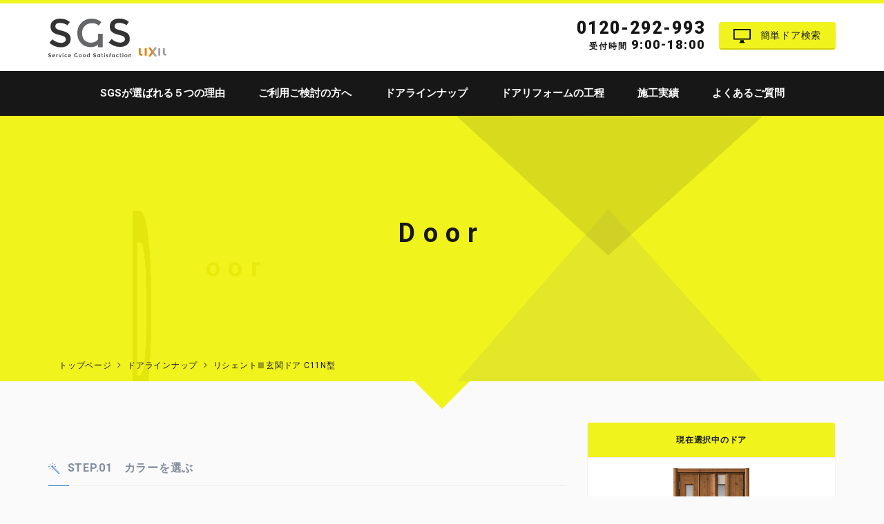

--- FILE ---
content_type: text/html; charset=UTF-8
request_url: https://sgs-reform.com/items/show/39
body_size: 75359
content:
<!DOCTYPE html>
<!--[if IE 7]>
<html class="ie ie7" lang="ja">
<![endif]-->
<!--[if IE 8]>
<html class="ie ie8" lang="ja">
<![endif]-->
<!--[if !(IE 7) & !(IE 8)]><!-->
<html lang="ja" ng-app="app">
<!--<![endif]-->
<head>
    <meta charset="UTF-8">
    <title>リシェントⅢ玄関ドア C11N型 - ドア詳細｜玄関ドアリフォーム｜玄関ドアの専門店｜SGSリフォーム</title>
    <!-- OGP -->
    <meta property="og:title" content="リシェントⅢ玄関ドア C11N型 - ドア詳細｜玄関ドアリフォーム｜玄関ドアの専門店｜SGSリフォーム" />
    <meta property="og:type" content="article" />
    <meta property="og:url" content="https://sgs-reform.com/items/show/39" />
    <meta property="og:image" content="/common/img/ico/ogp.jpg" />
    <meta property="og:site_name" content="SGSリフォーム" />
    <meta property="og:description" content="リシェントⅢ玄関ドア C11N型 - ドア詳細のページ。東京都・神奈川県・埼玉県の玄関ドアリフォームの事ならSGSリフォームにお任せ下さい。">
    <meta property="og:locale" content="ja_JP" />
    <!-- / OGP -->
    <meta name="viewport" content="width=device-width,initial-scale=1.0,minimum-scale=1.0,maximum-scale=1.0,user-scalable=no" />
    <meta name="description" content="リシェントⅢ玄関ドア C11N型 - ドア詳細のページ。東京都・神奈川県・埼玉県の玄関ドアリフォームの事ならSGSリフォームにお任せ下さい。">
    <meta name="keywords" content="玄関ドアリフォーム,窓リフォーム,玄関ドア,窓,リフォーム,SGS">
        <meta name="robots" content="index,follow">
        <meta name="SKYPE_TOOLBAR" content="SKYPE_TOOLBAR_PARSER_COMPATIBLE">
    <link rel="shortcut icon" href="/common/img/ico/favicon.ico">
    <link href="https://fonts.googleapis.com/css?family=Roboto:400,700,900" rel="stylesheet">
    <link rel="stylesheet" href="/common/css/ionicons.min.css">
    <link rel="stylesheet" href="/common/css/bootstrap.min.css">
    <link rel="stylesheet" href="/common/css/style.css">
    <!--[if lt IE 9]>
        <link rel="shortcut icon" href="/common/img/ico/favicon-ie.ico">
        <script src="//oss.maxcdn.com/libs/html5shiv/3.7.0/html5shiv.js"></script>
        <script src="//oss.maxcdn.com/libs/respond.js/1.4.2/respond.min.js"></script>
    <![endif]-->
    <!--[if lt IE 8]>
        <link href="/common/css/bootstrap-ie7.css" rel="stylesheet">
    <![endif]-->
</head>
<body>
    
        <div id="page">
	<header id="header">
		<div class="container">		
			<div class="h-bg">
				<div class="row">
					<div class="col-sm-4">
						<h1 id="logo">
							<a href="/">
								<img src="/img/header/logo.gif" srcset="/img/header/logo.svg" height="56" width="120" alt="SGS ドアリフォーム">
							</a>
							<img src="/img/header/lixil.png" srcset="/img/header/lixil.svg" height="15" width="40" alt="" class="lixil">
						</h1>
					</div>
					<div class="col-sm-8">
						<div class="hidden-xs inquiry-area pt5">
							<a href="javascript:void(0);" class="btn btn-main pull-right btn-estimate ml20">
								<img src="/img/header/icon-estimate.png" srcset="/img/header/icon-estimate.svg" height="21" width="25" alt="" class="icon-left">
								簡単ドア検索
							</a>
														<div class="tel text-right en fz12">
								<span class="tel-no">0120-292-993</span>
								受付時間 <span class="time-no">9:00-18:00</span>
							</div>
						</div>
					</div>
				</div>
			</div>
		</div>
	</header><!-- #header -->
	<div id="gnav-wrap">
		<div id="gnav">
			<div class="container">
				<nav>
					<ul>
						<li>
							<a href="/reason/">SGSが選ばれる５つの理由</a>
							<a href="/reason/" class="hovers">Reason</a>
						</li>
						<li>
							<a href="/consideration/">ご利用ご検討の方へ</a>
							<a href="/consideration/" class="hovers">Consideration</a>
						</li>
						<li>
							<a href="/items/">ドアラインナップ</a>
							<a href="/items/" class="hovers">Line up</a>
						</li>
						<li>
							<a href="/construction/">ドアリフォームの工程</a>
							<a href="/construction/" class="hovers">Construction</a>
						</li>
						<li>
							<a href="/article/works/">施工実績</a>
							<a href="/article/works/" class="hovers">Works</a>
						</li>
						<li>
							<a href="/faq/">よくあるご質問</a>
							<a href="/faq/" class="hovers">FAQ</a>
						</li>
						<li>
							<a href="/contact/">お問い合わせ</a>
							<a href="/contact/" class="hovers">Contact</a>
						</li>
					</ul>
				</nav>
			</div>
		</div>
	</div>
          			<div id="mainImage" class="main-lower">
			<div class="container">
				<h2 data-first="D" data-title="oor"><span>Door</span></h2>
				<div id="breadcrumb">
					<ul class="breadcrumb">
						<li><a href="/">トップページ</a></li>
						<li><a href="/items/">ドアラインナップ</a></li>
						<li>リシェントⅢ玄関ドア C11N型</li>
					</ul>
				</div>
			</div>
		</div>
	              <div id="contents">
            					<div class="pos-r">
				<div class="has-main-arrow arrow-center pt60"></div>
			</div>
			<article id="item-single" ng-controller="EstimateController">
				<form method="get" action="/items/inquiry/39">
					<div class="container target">
						<div class="row">
							<div class="col-md-8">
								<div id="main">
									<section class="item-sections">
									
																																																																																																																																																																			<input type="hidden" name="color_id" ng-value="color_id" ng-init="color_id=824">
									<input type="hidden" name="price_id" ng-value="price.id">
										<h3 class="mb10 item-section-title sub-title">
											<i class="sub-color ion-ios-color-wand-outline"></i>
											STEP.01　カラーを選ぶ
										</h3>
										<ul class="item-tab nav nav-tabs" role="tablist">
																																		<li  class="active" >
													<a role="tab" data-toggle="tab" class="tab-li" href="#tab01">木目調</a>
												</li>
																																		<li >
													<a role="tab" data-toggle="tab" class="tab-li" href="#tab02">アルミ色</a>
												</li>
																																</ul>
										<div class="tab-content">
																																	<div id="tab01" role="tabpanel" class="tab-pane
												 active 
																								fade in">
												<div class="row row-0 pt20">
																																							<div class="col-xs-4 col-lg-3">
														<label class="btn-radio">
															<input type="radio" name="color" value="5"
															  ng-click="changeColor(5,1,821)" />
															<div class="item-colors radio-view">
																<img src="/upload/thumbnail/20180615/81222090-7049-11e8-9d47-ddc65daeaeac.JPG" ng-src="{{colors[selected.frame][5].file.storage_path}}"  width="64" alt="">
																<span class="fz-s color-gray">
																	ミディアムチェリー
																</span>
																<span class="fz-s color-gray">
																	(CD)
																</span>
															</div>
														</label>
													</div>
																																																				<div class="col-xs-4 col-lg-3">
														<label class="btn-radio">
															<input type="radio" name="color" value="6"
															 															 checked="checked"
															   ng-click="changeColor(6,1,824)" />
															<div class="item-colors radio-view">
																<img src="/upload/thumbnail/20180615/78db1140-7049-11e8-92aa-974a6e3ee89d.JPG" ng-src="{{colors[selected.frame][6].file.storage_path}}"  width="64" alt="">
																<span class="fz-s color-gray">
																	アイリッシュパイン
																</span>
																<span class="fz-s color-gray">
																	(CA)
																</span>
															</div>
														</label>
													</div>
																																																				<div class="col-xs-4 col-lg-3">
														<label class="btn-radio">
															<input type="radio" name="color" value="8"
															  ng-click="changeColor(8,1,827)" />
															<div class="item-colors radio-view">
																<img src="/upload/thumbnail/20180615/7eb0ead0-7049-11e8-b85f-7d28739824b7.JPG" ng-src="{{colors[selected.frame][8].file.storage_path}}"  width="64" alt="">
																<span class="fz-s color-gray">
																	ポートマホガニー
																</span>
																<span class="fz-s color-gray">
																	(CJ)
																</span>
															</div>
														</label>
													</div>
																																																				<div class="col-xs-4 col-lg-3">
														<label class="btn-radio">
															<input type="radio" name="color" value="11"
															  ng-click="changeColor(11,1,830)" />
															<div class="item-colors radio-view">
																<img src="/upload/thumbnail/20180615/7d083480-7049-11e8-896b-155106da217c.JPG" ng-src="{{colors[selected.frame][11].file.storage_path}}"  width="64" alt="">
																<span class="fz-s color-gray">
																	柿渋調
																</span>
																<span class="fz-s color-gray">
																	(BX)
																</span>
															</div>
														</label>
													</div>
																																																																																										</div>
											</div>
																																	<div id="tab02" role="tabpanel" class="tab-pane
																								fade in">
												<div class="row row-0 pt20">
																																																																																																																																															<div class="col-xs-4 col-lg-3">
														<label class="btn-radio">
															<input type="radio" name="color" value="14"
															  ng-click="changeColor(14,2,833)" />
															<div class="item-colors radio-view">
																<img src="/upload/thumbnail/20180615/7b85ab60-7049-11e8-b56c-55ee68b61ef0.JPG" ng-src="{{colors[selected.frame][14].file.storage_path}}"  width="64" alt="">
																<span class="fz-s color-gray">
																	シャイングレー
																</span>
																<span class="fz-s color-gray">
																	(AK)
																</span>
															</div>
														</label>
													</div>
																																																				<div class="col-xs-4 col-lg-3">
														<label class="btn-radio">
															<input type="radio" name="color" value="15"
															  ng-click="changeColor(15,2,836)" />
															<div class="item-colors radio-view">
																<img src="/upload/thumbnail/20180615/7a23f450-7049-11e8-b84c-6110ec216c27.JPG" ng-src="{{colors[selected.frame][15].file.storage_path}}"  width="64" alt="">
																<span class="fz-s color-gray">
																	オータムブラウン
																</span>
																<span class="fz-s color-gray">
																	(AG)
																</span>
															</div>
														</label>
													</div>
																																						</div>
											</div>
																																</div>
									</section>
																		<section class="item-sections">
										<h3 class="mb10 item-section-title sub-title">
											<i class="sub-color ion-ios-settings"></i>
											STEP.02　ドアタイプを選ぶ
										</h3>
										<div class="pb20">
											<div class="row row-5">
												<input type="hidden" name="frame" ng-value="selected.frame">
												
																																																<div class="col-xs-4">
													<label class="btn-radio">
														<input type="radio" name="frame_type" value="1" 
														 ng-click="changeFrame(1)" />
														<div class="item-frames radio-view">
															<img src="/upload/thumbnail/20180615/8423c250-7049-11e8-b4d8-f5773dac73b0.JPG" ng-src="{{colors[1][selected.color].file.storage_path}}" width="64" alt="">
															<span class="fz-s color-gray">
																片開き
															</span>
														</div>
													</label>
												</div>
																																																												<div class="col-xs-4">
													<label class="btn-radio">
														<input type="radio" name="frame_type" value="2" 
																														 checked="checked"
														 ng-click="changeFrame(2)" />
														<div class="item-frames radio-view">
															<img src="/upload/thumbnail/20180615/78db1140-7049-11e8-92aa-974a6e3ee89d.JPG" ng-src="{{colors[2][selected.color].file.storage_path}}" width="64" alt="">
															<span class="fz-s color-gray">
																親子
															</span>
														</div>
													</label>
												</div>
																																																												<div class="col-xs-4">
													<label class="btn-radio">
														<input type="radio" name="frame_type" value="3" 
														 ng-click="changeFrame(3)" />
														<div class="item-frames radio-view">
															<img src="/upload/thumbnail/20180615/92630510-7049-11e8-8628-1fd15d4031b0.JPG" ng-src="{{colors[3][selected.color].file.storage_path}}" width="64" alt="">
															<span class="fz-s color-gray">
																片袖
															</span>
														</div>
													</label>
												</div>
																																			</div>
										</div>
										<div class="row">
											<div class="col-sm-6 mb5 ">
												<div class="row">
													<div class="col-xs-4 text-right">
														<span class="pt5 color-gray fwb">幅</span>
													</div>
													<div class="col-xs-8">
														<select name="w" ng-model="w" ng-init="w=0" class="form-control" ng-change="changeSize(this,'w')">
															<option value="{{$index}}" ng-repeat="size in sizes">{{size.w}}</option>
														</select>
													</div>
												</div>
											</div>
											<div class="col-sm-6">
												<div class="row">
													<div class="col-xs-4 mb5 text-right">
														<span class="pt5 color-gray fwb">高さ</span>
													</div>
													<div class="col-xs-8">
														<select name="h" ng-model="h" ng-init="h=0" class="form-control" ng-change="changeSize(this,'h')">
															<option value="{{$index}}" ng-repeat="size in sizes">{{size.h}}</option>
														</select>
													</div>
												</div>
											</div>
										</div>
										<div class="pt20 text-right">
											<a href="/img/main/measure.jpg" class="boxer" target="_blank"><i class="ion-ios-information-outline mr5"></i>ドアサイズの測り方</a>
										</div>
									</section>
									<section class="item-sections">
										<h3 class="mb10 item-section-title sub-title">
											<i class="sub-color ion-ios-gear-outline"></i>
											STEP.03　エントリーシステムを選ぶ
										</h3>
										
										<div class="row row-5 pt10 pb20">
											<div class="col-xs-12">
												<label class="options-check" ng-click="addOption()">
													<div class="row row-5">
														<div class="col-xs-4 col-md-2">
															<div class="item-options-check">
																<input type="checkbox" name="option[]" ng-model="selected.options[0]" value="0" />
																<span class="check-icon"></span>
																<img src="/img/item/option01.jpg" height="70" width="70" alt="">
															</div>
														</div>
														<div class="col-xs-8 col-md-10">
															<div class="item-options">
																<div class="color-gray">
																	<h5>タッチキー リモコンタイプ<small>（標準2個）</small><br>
																	<small>カードや携帯をかざすだけ。</small></h5>
																	<div>+ ¥60,000 <small class="fz-s">（メーカー希望価格 + ¥81,000）</small></div>
																</div>
															</div>
														</div>
													</div>
												</label>
											</div>

											<div class="col-xs-12 col-md-10 col-md-offset-2" ng-if="selected.options[0]">
												<div class="item-options-add">
													<h5 class="color-gray">追加リモコンキー<br>
													<small>※標準2個いれて最大10個まで追加可能</small></h5>
													<div class="color-gray fz12">+ ¥7,700 / 個<small class="fz-s">（メーカー希望価格 + ¥9,000）</small></div>
													<div class="input-group">
														<input type="number" class="form-control" readonly name="add[0][0]" value="0" ng-model="options[0].add[0].count" ng-init="options[0].add[0].count=0">
														<span class="input-group-btn">
															<span class="btn btn-default" ng-click="plusOption(0,0)"><i class="ion-plus"></i></span>
															<span class="btn btn-default" ng-click="minusOption(0,0)"><i class="ion-minus"></i></span>
														</span>
													</div><!-- /input-group -->
												</div>
											</div>
										</div>

										<div class="row row-5 pt20 pb20 bdt">
											<div class="col-xs-12">
												<label class="options-check" ng-click="addOption()">
													<div class="row row-5">
														<div class="col-xs-4 col-md-2">
															<div class="item-options-check">
																<input type="checkbox" name="option[]" ng-model="selected.options[1]" value="1" >
																<span class="check-icon"></span>
																<img src="/img/item/option02.jpg" height="70" width="70" alt="">
															</div>
														</div>
														<div class="col-xs-8 col-md-10">
															<div class="item-options">
																<div class="color-gray">
																	<h5>タッチキー キー付リモコンタイプ<small>（標準3個）</small><br>
																	<small>カードや携帯をかざすだけ。</small></h5>
																	<div>+ ¥80,000 <small class="fz-s">（メーカー希望価格 + ¥108,000）</small></div>
																</div>
															</div>
														</div>
													</div>
												</label>
											</div>

											<div class="col-xs-12 col-md-10 col-md-offset-2" ng-if="selected.options[1]">
												<div class="item-options-add">
													<h5 class="color-gray">追加キー付リモコン（非常用キー別途）<br>
													<small>※標準3個いれて最大10個まで追加可能</small></h5>
													<div class="color-gray fz12">+ ¥10,800 / 個<small class="fz-s">（メーカー希望価格 + ¥14,040）</small></div>
													<div class="input-group">
														<input type="number" class="form-control" name="add[1][0]" readonly value="0" ng-model="options[1].add[0].count" ng-init="options[1].add[0].count=0">
														<span class="input-group-btn">
															<span class="btn btn-default" ng-click="plusOption(1,0)"><i class="ion-plus"></i></span>
															<span class="btn btn-default" ng-click="minusOption(1,0)"><i class="ion-minus"></i></span>
														</span>
													</div><!-- /input-group -->
												</div>
											</div>
											<div class="col-xs-12 col-md-10 col-md-offset-2" ng-if="selected.options[1]">
												<div class="">
													<h5 class="color-gray">追加非常用キー<br>
													<small>※標準3個いれて最大10個まで追加可能</small></h5>
													<div class="color-gray fz12">+ ¥1,620 / 個<small class="fz-s">（メーカー希望価格 + ¥2,160）</small></div>
													<div class="input-group">
														<input type="number" class="form-control" name="add[1][1]" readonly value="0" ng-model="options[1].add[1].count" ng-init="options[1].add[1].count=0">
														<span class="input-group-btn">
															<span class="btn btn-default" ng-click="plusOption(1,1)"><i class="ion-plus"></i></span>
															<span class="btn btn-default" ng-click="minusOption(1,1)"><i class="ion-minus"></i></span>
														</span>
													</div><!-- /input-group -->
												</div>
											</div>
										</div>
										
										<div class="row row-5 pt20 bdt">
											<div class="col-xs-12">
																								<div class="text-center pb30">
													<img src="/img/main/campaign_banner.jpg" srcset="/img/main/campaign_banner.jpg 1x,/img/main/campaign_banner@2x.jpg 2x" alt="カザスキー無料キャンペン中！">
												</div>
																								<label class="options-check" ng-click="addOption()">
													<div class="row row-5">
														<div class="col-xs-4 col-md-2">
															<div class="item-options-check">
																<input type="checkbox" name="option[]" ng-model="selected.options[2]" value="2"  />
																<span class="check-icon"></span>
																<img src="/img/item/option03.jpg" height="70" width="70" alt="">
															</div>
														</div>
														<div class="col-xs-8 col-md-10">
															<div class="item-options">
																<div class="color-gray">
																	<h5>CAZAS+（カザスプラス）<small>（標準3枚）</small><br>
																	<small>カードや携帯をかざすだけ。</small></h5>
																																		<div><strong class="notice">+ ¥0</strong>（通常 + ¥45,000）<small class="fz-s">（メーカー希望価格 + ¥54,000）</small></div>
																																	</div>
															</div>
														</div>
													</div>
												</label>
											</div>
											<div class="col-xs-12 col-md-10 col-md-offset-2" ng-if="selected.options[2]">
												<div class="item-options-add">
													<h5 class="color-gray">追加カードキー
													<small>※標準3枚いれて最大20枚まで追加可能</small></h5>
													<p class="color-gray fz12">+ ¥1,620 / 枚<small class="fz-s">（メーカー希望価格 + ¥2,160）</small></p>
													<div class="input-group">
														<input type="number" class="form-control" readonly name="add[2][0]" value="0" ng-model="options[2].add[0].count" ng-init="options[2].add[0].count=0">
														<span class="input-group-btn">
															<span class="btn btn-default" ng-click="plusOption(2,0)"><i class="ion-plus"></i></span>
															<span class="btn btn-default" ng-click="minusOption(2,0)"><i class="ion-minus"></i></span>
														</span>
													</div><!-- /input-group -->
												</div>
											</div>
										</div>
									</section>
									<div class="pt40 pb50">
										<input type="submit" class="btn btn-primary btn-lg btn-block" value="この金額でお問い合わせ" />
									</div>
									<div class="well mt20 text-center color-gray">
										<i class="ion-ios-information-outline mr10 sub-color fz-l"></i>引戸や、その他LIXILドア商品、オプションご希望の場合はお気軽にご相談下さい。
									</div>
								</div>
							</div>
							<div class="col-md-4">
								<div id="side" class="fixed-nav">
									<div class="panel panel-primary panel-border result" ng-show="!loading" id="item-side-bar">
										<div class="fwb text-center panel-heading">
											現在選択中のドア
										</div>
										<div class="panel-body">
											<div class="row mb20">
												<div class="col-md-12 text-center mb10">
													<img ng-src="{{colors[selected.frame_type][selected.color].file.storage_path}}" height="500" width="250" alt="" class="item-side-img">
												</div>
											</div>
											<div class="row mb20">
												<div class="col-md-12">
													<h5 class="fwb sub-title color-gray">
														リシェントⅢ玄関ドア C11N型
													</h5>
													<small class="detail-sub">
														<strong>カラー</strong> : {{colors[selected.frame_type][selected.color].color_val.name}} ({{colors[selected.frame_type][selected.color].color_val.code}})  / <strong>枠</strong> : {{frame_types[selected.frame_type]}}
													</small>
													<small class="detail-sub">
														<strong>幅</strong> : {{sizes[w].w}} / <strong>高さ</strong> : {{sizes[h].h}}
													</small>
													<small class="detail-sub pt5">
														<strong>ドア価格 : </strong><strong>¥{{price.sale_price | number}} </strong>(メーカー希望価格 ¥{{price.base_price | number}})
													</small>
													<small class="detail-divider" ng-if="selected.options[0]||selected.options[1]||selected.options[2]"></small>
													<small class="detail-sub fwb pt5 sub-color" ng-if="selected.options[0]||selected.options[1]||selected.options[2]">
														エントリーシステム
													</small>
													<small class="detail-sub" ng-repeat="option in options" ng-if="selected.options[$index]">
														<strong>{{option.name}}</strong> : ¥{{option.sale_price | number}}
														<small class="detail-sub pl10" ng-repeat="add in option.add" ng-if="add.count > 0">
															<strong>{{add.name}}</strong> : ¥{{add.sale_price | number}} x {{add.count}}
														</small>
													</small>
													<small class="detail-divider"></small>
													<small class="detail-sub" ng-if="works">
														<strong>お値引き</strong> △ ¥5,000
													</small>
												</div>
											</div>
											<dl>
												<dt class="color-gray ">
													お見積り価格<small>（取付工事代・税込）</small>
												</dt>
												<dd>
													<div class="price text-right" id="result_price">
														
													</div>
												</dd>
											</dl>
											<p>
												<span class="base_price notice">
													メーカー希望販売価格 <span id="base_price"></span>
												</span>
											</p>
											<input type="submit" class="btn btn-primary btn-lg btn-block" value="この金額でお問い合わせ" />										</div>
									</div>								</div>
							</div>
						</div>
					</div>
					<div id="sp_result">
						<div class="container">
							<div class="row">
								<div class="col-xs-2 text-center">
									<img ng-src="{{colors[selected.frame_type][selected.color].file.storage_path}}" height="100" width="50" alt="" class="item-sp-img">
								</div>
								<div class="col-xs-5 col-sm-7 text-right">
									<span class="hidden-xs color-gray mr10">リシェントⅢ玄関ドア C11N型</span>
									<span class="price" id="result_price_sp">
									</span>
								</div>
								<div class="col-xs-5 col-sm-3 text-right">
									<input type="submit" class="btn btn-primary" value="お問い合わせ" />
								</div>							</div>
						</div>
					</div>				</form>
			</article><!-- / #guarantee -->
			              </div><!-- / #contents -->
        <aside id="bottom-lineup" class="parallaxx">
				<div class="bg-gray">
					<div class="container pos-r">
						<div class="has-white-arrow pt60 pb60">
							<div class="container pos-r">
								<div class="pb60">
									<h3 class="title text-center mb10">
										<span class="en db">Pick up</span>
										よく見られている商品
									</h3>
									<div class="btn-more pt10 text-sm-center">
										<a href="/items" class="btn btn-main btn-sm icon-right">
											一覧へ<i class="ion-ios-arrow-right"></i>
										</a>
									</div>
								</div>
							</div>
							<div class="row mb40">
																																								<div class="col-sm-2 bd-xs-b pt10 pb10 ov-h">
									<div class="door-image">
										<a href="https://sgs-reform.com/items/show/48" style="background-image: url('/upload/thumbnail/20180615/6aa0ac30-70b5-11e8-ae5a-2b75dc3cf60e.JPG');">
											<img src="/upload/thumbnail/20180615/6aa0ac30-70b5-11e8-ae5a-2b75dc3cf60e.JPG" height="238" width="132" alt="">
										</a>
									</div>
									<div class="ov-h item-body">
										<h5 class="pt20 fwn fz-s">
											<a href="https://sgs-reform.com/items/show/48">リシェントⅢ玄関ドア M17型</a>
											<small class="fz-s color-gray ml10">
												  4,913 views
											</small>
										</h5>
										<div class="price color-gray">
											￥<span class="price-num">210,000</span>〜
										</div>
									</div>
								</div>
																																																								<div class="col-sm-2 bd-xs-b pt10 pb10 ov-h">
									<div class="door-image">
										<a href="https://sgs-reform.com/items/show/60" style="background-image: url('/upload/thumbnail/20180615/c81d5af0-70c8-11e8-89ce-67c49b2b22c4.JPG');">
											<img src="/upload/thumbnail/20180615/c81d5af0-70c8-11e8-89ce-67c49b2b22c4.JPG" height="238" width="132" alt="">
										</a>
									</div>
									<div class="ov-h item-body">
										<h5 class="pt20 fwn fz-s">
											<a href="https://sgs-reform.com/items/show/60">リシェントⅢ玄関ドア C15型</a>
											<small class="fz-s color-gray ml10">
												  4,137 views
											</small>
										</h5>
										<div class="price color-gray">
											￥<span class="price-num">290,000</span>〜
										</div>
									</div>
								</div>
																																																								<div class="col-sm-2 bd-xs-b pt10 pb10 ov-h">
									<div class="door-image">
										<a href="https://sgs-reform.com/items/show/54" style="background-image: url('/upload/thumbnail/20180615/60f50430-70c6-11e8-8ac7-d9860c03d9e1.JPG');">
											<img src="/upload/thumbnail/20180615/60f50430-70c6-11e8-8ac7-d9860c03d9e1.JPG" height="238" width="132" alt="">
										</a>
									</div>
									<div class="ov-h item-body">
										<h5 class="pt20 fwn fz-s">
											<a href="https://sgs-reform.com/items/show/54">リシェントⅢ玄関ドア M83型</a>
											<small class="fz-s color-gray ml10">
												  4,082 views
											</small>
										</h5>
										<div class="price color-gray">
											￥<span class="price-num">336,000</span>〜
										</div>
									</div>
								</div>
																																																								<div class="col-sm-2 bd-xs-b pt10 pb10 ov-h">
									<div class="door-image">
										<a href="https://sgs-reform.com/items/show/49" style="background-image: url('/upload/thumbnail/20180615/58f11c80-70b6-11e8-91d3-615fb1ebe6fc.JPG');">
											<img src="/upload/thumbnail/20180615/58f11c80-70b6-11e8-91d3-615fb1ebe6fc.JPG" height="238" width="132" alt="">
										</a>
									</div>
									<div class="ov-h item-body">
										<h5 class="pt20 fwn fz-s">
											<a href="https://sgs-reform.com/items/show/49">リシェントⅢ玄関ドア M24型</a>
											<small class="fz-s color-gray ml10">
												  4,024 views
											</small>
										</h5>
										<div class="price color-gray">
											￥<span class="price-num">265,000</span>〜
										</div>
									</div>
								</div>
																																																								<div class="col-sm-2 bd-xs-b pt10 pb10 ov-h">
									<div class="door-image">
										<a href="https://sgs-reform.com/items/show/39" style="background-image: url('/upload/thumbnail/20180615/78db1140-7049-11e8-92aa-974a6e3ee89d.JPG');">
											<img src="/upload/thumbnail/20180615/78db1140-7049-11e8-92aa-974a6e3ee89d.JPG" height="238" width="132" alt="">
										</a>
									</div>
									<div class="ov-h item-body">
										<h5 class="pt20 fwn fz-s">
											<a href="https://sgs-reform.com/items/show/39">リシェントⅢ玄関ドア C11N型</a>
											<small class="fz-s color-gray ml10">
												  3,904 views
											</small>
										</h5>
										<div class="price color-gray">
											￥<span class="price-num">245,000</span>〜
										</div>
									</div>
								</div>
																																																								<div class="col-sm-2 bd-xs-b pt10 pb10 ov-h">
									<div class="door-image">
										<a href="https://sgs-reform.com/items/show/57" style="background-image: url('/upload/thumbnail/20180615/de43c6a0-70c7-11e8-956c-5545039b1aef.JPG');">
											<img src="/upload/thumbnail/20180615/de43c6a0-70c7-11e8-956c-5545039b1aef.JPG" height="238" width="132" alt="">
										</a>
									</div>
									<div class="ov-h item-body">
										<h5 class="pt20 fwn fz-s">
											<a href="https://sgs-reform.com/items/show/57">リシェントⅢ玄関ドア D41型</a>
											<small class="fz-s color-gray ml10">
												  3,826 views
											</small>
										</h5>
										<div class="price color-gray">
											￥<span class="price-num">310,000</span>〜
										</div>
									</div>
								</div>
																															</div>
						</div>
					</div>
				</div>
			</aside>        <aside id="ranking" class="pos-r">
		<div class="container pos-r">
			<div class="has-gray-arrow arrow-right pt60 pb60">
				<h3 class="title text-center mb10">
					<span class="en db">Ranking</span>
					売れ筋ランキング
				</h3>
			</div>
		</div>
		<ul class="nav nav-tabs text-center" role="tablist">
			<li role="presentation" class="active">
				<a href="#rank-tab01" aria-controls="rank-tab01" role="tab" data-toggle="tab" class="tabs fwb">
					断熱仕様
				</a>
			</li>
			<li role="presentation">
				<a href="#rank-tab02" aria-controls="rank-tab02" role="tab" data-toggle="tab" class="tabs fwb">
					アルミ仕様
				</a>
			</li>
		</ul>
		<div class="tab-content">
			<div role="tabpanel" class="tab-pane active" id="rank-tab01">
				<div class="container">
					<div class="pt40 pb40">
						<div class="row">
																																							<div class="col-sm-2 bd-xs-b pt10 pb10 ov-h">
									<div class="door-image">
										<a href="https://sgs-reform.com/items/show/54" style="background-image: url('/upload/thumbnail/20180615/60f50430-70c6-11e8-8ac7-d9860c03d9e1.JPG');">
											<img src="/upload/thumbnail/20180615/60f50430-70c6-11e8-8ac7-d9860c03d9e1.JPG" height="238" width="132" alt="">
										</a>
										<img src="/img/ranking/no1.png" height="40" width="40" alt="" class="icon-rank">
									</div>
									<div class="ov-h item-body">
										<h5 class="pt20 fwn fz-s">
											<a href="https://sgs-reform.com/items/show/54">リシェントⅢ玄関ドア M83型</a>
										</h5>
										<div class="price color-gray">
											￥<span class="price-num">336,000</span>〜
										</div>
									</div>
								</div>
																																																							<div class="col-sm-2 bd-xs-b pt10 pb10 ov-h">
									<div class="door-image">
										<a href="https://sgs-reform.com/items/show/48" style="background-image: url('/upload/thumbnail/20180615/6aa0ac30-70b5-11e8-ae5a-2b75dc3cf60e.JPG');">
											<img src="/upload/thumbnail/20180615/6aa0ac30-70b5-11e8-ae5a-2b75dc3cf60e.JPG" height="238" width="132" alt="">
										</a>
										<img src="/img/ranking/no2.png" height="40" width="40" alt="" class="icon-rank">
									</div>
									<div class="ov-h item-body">
										<h5 class="pt20 fwn fz-s">
											<a href="https://sgs-reform.com/items/show/48">リシェントⅢ玄関ドア M17型</a>
										</h5>
										<div class="price color-gray">
											￥<span class="price-num">210,000</span>〜
										</div>
									</div>
								</div>
																																																							<div class="col-sm-2 bd-xs-b pt10 pb10 ov-h">
									<div class="door-image">
										<a href="https://sgs-reform.com/items/show/44" style="background-image: url('/upload/thumbnail/20180615/ec149f40-70b2-11e8-b3f6-f953a6ad6f1d.JPG');">
											<img src="/upload/thumbnail/20180615/ec149f40-70b2-11e8-b3f6-f953a6ad6f1d.JPG" height="238" width="132" alt="">
										</a>
										<img src="/img/ranking/no3.png" height="40" width="40" alt="" class="icon-rank">
									</div>
									<div class="ov-h item-body">
										<h5 class="pt20 fwn fz-s">
											<a href="https://sgs-reform.com/items/show/44">リシェントⅢ玄関ドア G15型</a>
										</h5>
										<div class="price color-gray">
											￥<span class="price-num">310,000</span>〜
										</div>
									</div>
								</div>
																																																							<div class="col-sm-2 bd-xs-b pt10 pb10 ov-h">
									<div class="door-image">
										<a href="https://sgs-reform.com/items/show/60" style="background-image: url('/upload/thumbnail/20180615/c81d5af0-70c8-11e8-89ce-67c49b2b22c4.JPG');">
											<img src="/upload/thumbnail/20180615/c81d5af0-70c8-11e8-89ce-67c49b2b22c4.JPG" height="238" width="132" alt="">
										</a>
										<img src="/img/ranking/no4.png" height="40" width="40" alt="" class="icon-rank">
									</div>
									<div class="ov-h item-body">
										<h5 class="pt20 fwn fz-s">
											<a href="https://sgs-reform.com/items/show/60">リシェントⅢ玄関ドア C15型</a>
										</h5>
										<div class="price color-gray">
											￥<span class="price-num">290,000</span>〜
										</div>
									</div>
								</div>
																																																							<div class="col-sm-2 bd-xs-b pt10 pb10 ov-h">
									<div class="door-image">
										<a href="https://sgs-reform.com/items/show/49" style="background-image: url('/upload/thumbnail/20180615/58f11c80-70b6-11e8-91d3-615fb1ebe6fc.JPG');">
											<img src="/upload/thumbnail/20180615/58f11c80-70b6-11e8-91d3-615fb1ebe6fc.JPG" height="238" width="132" alt="">
										</a>
										<img src="/img/ranking/no5.png" height="40" width="40" alt="" class="icon-rank">
									</div>
									<div class="ov-h item-body">
										<h5 class="pt20 fwn fz-s">
											<a href="https://sgs-reform.com/items/show/49">リシェントⅢ玄関ドア M24型</a>
										</h5>
										<div class="price color-gray">
											￥<span class="price-num">265,000</span>〜
										</div>
									</div>
								</div>
																																																							<div class="col-sm-2 bd-xs-b pt10 pb10 ov-h">
									<div class="door-image">
										<a href="https://sgs-reform.com/items/show/57" style="background-image: url('/upload/thumbnail/20180615/de43c6a0-70c7-11e8-956c-5545039b1aef.JPG');">
											<img src="/upload/thumbnail/20180615/de43c6a0-70c7-11e8-956c-5545039b1aef.JPG" height="238" width="132" alt="">
										</a>
										<img src="/img/ranking/no6.png" height="40" width="40" alt="" class="icon-rank">
									</div>
									<div class="ov-h item-body">
										<h5 class="pt20 fwn fz-s">
											<a href="https://sgs-reform.com/items/show/57">リシェントⅢ玄関ドア D41型</a>
										</h5>
										<div class="price color-gray">
											￥<span class="price-num">310,000</span>〜
										</div>
									</div>
								</div>
																													</div>
					</div>
				</div>
			</div>
			<div role="tabpanel" class="tab-pane" id="rank-tab02">
				<div class="container">
					<div class="pt40 pb40">
						<div class="row">
																																							<div class="col-sm-2 bd-xs-b pt10 pb10 ov-h">
									<div class="door-image">
										<a href="https://sgs-reform.com/items/show/37" style="background-image: url('/upload/thumbnail/20180615/ac51a260-7048-11e8-851d-ffc4e8dc5dcb.JPG');">
											<img src="/upload/thumbnail/20180615/ac51a260-7048-11e8-851d-ffc4e8dc5dcb.JPG" height="238" width="132" alt="">
										</a>
										<img src="/img/ranking/no1.png" height="40" width="40" alt="" class="icon-rank">
									</div>
									<div class="ov-h item-body">
										<h5 class="pt20 fwn fz-s">
											<a href="https://sgs-reform.com/items/show/37">リシェントⅢ玄関ドア C14N型</a>
										</h5>
										<div class="price color-gray">
											￥<span class="price-num">245,000</span>〜
										</div>
									</div>
								</div>
																																																							<div class="col-sm-2 bd-xs-b pt10 pb10 ov-h">
									<div class="door-image">
										<a href="https://sgs-reform.com/items/show/38" style="background-image: url('/upload/thumbnail/20180615/18a11550-7049-11e8-b1fd-4f7efe411e9c.JPG');">
											<img src="/upload/thumbnail/20180615/18a11550-7049-11e8-b1fd-4f7efe411e9c.JPG" height="238" width="132" alt="">
										</a>
										<img src="/img/ranking/no2.png" height="40" width="40" alt="" class="icon-rank">
									</div>
									<div class="ov-h item-body">
										<h5 class="pt20 fwn fz-s">
											<a href="https://sgs-reform.com/items/show/38">リシェントⅢ玄関ドア C12N型</a>
										</h5>
										<div class="price color-gray">
											￥<span class="price-num">187,000</span>〜
										</div>
									</div>
								</div>
																																																							<div class="col-sm-2 bd-xs-b pt10 pb10 ov-h">
									<div class="door-image">
										<a href="https://sgs-reform.com/items/show/30" style="background-image: url('/upload/thumbnail/20180615/8ff130a0-7043-11e8-b582-bfe887708459.JPG');">
											<img src="/upload/thumbnail/20180615/8ff130a0-7043-11e8-b582-bfe887708459.JPG" height="238" width="132" alt="">
										</a>
										<img src="/img/ranking/no3.png" height="40" width="40" alt="" class="icon-rank">
									</div>
									<div class="ov-h item-body">
										<h5 class="pt20 fwn fz-s">
											<a href="https://sgs-reform.com/items/show/30">リシェントⅢ玄関ドア C84N型</a>
										</h5>
										<div class="price color-gray">
											￥<span class="price-num">278,000</span>〜
										</div>
									</div>
								</div>
																																																							<div class="col-sm-2 bd-xs-b pt10 pb10 ov-h">
									<div class="door-image">
										<a href="https://sgs-reform.com/items/show/32" style="background-image: url('/upload/thumbnail/20180615/3c62e8f0-7045-11e8-b751-55fe373615b9.JPG');">
											<img src="/upload/thumbnail/20180615/3c62e8f0-7045-11e8-b751-55fe373615b9.JPG" height="238" width="132" alt="">
										</a>
										<img src="/img/ranking/no4.png" height="40" width="40" alt="" class="icon-rank">
									</div>
									<div class="ov-h item-body">
										<h5 class="pt20 fwn fz-s">
											<a href="https://sgs-reform.com/items/show/32">リシェントⅢ玄関ドア M11N型</a>
										</h5>
										<div class="price color-gray">
											￥<span class="price-num">315,000</span>〜
										</div>
									</div>
								</div>
																																																							<div class="col-sm-2 bd-xs-b pt10 pb10 ov-h">
									<div class="door-image">
										<a href="https://sgs-reform.com/items/show/39" style="background-image: url('/upload/thumbnail/20180615/78db1140-7049-11e8-92aa-974a6e3ee89d.JPG');">
											<img src="/upload/thumbnail/20180615/78db1140-7049-11e8-92aa-974a6e3ee89d.JPG" height="238" width="132" alt="">
										</a>
										<img src="/img/ranking/no5.png" height="40" width="40" alt="" class="icon-rank">
									</div>
									<div class="ov-h item-body">
										<h5 class="pt20 fwn fz-s">
											<a href="https://sgs-reform.com/items/show/39">リシェントⅢ玄関ドア C11N型</a>
										</h5>
										<div class="price color-gray">
											￥<span class="price-num">245,000</span>〜
										</div>
									</div>
								</div>
																																																							<div class="col-sm-2 bd-xs-b pt10 pb10 ov-h">
									<div class="door-image">
										<a href="https://sgs-reform.com/items/show/35" style="background-image: url('/upload/thumbnail/20180615/d3f45f40-7046-11e8-8e8a-99e45ee16a72.JPG');">
											<img src="/upload/thumbnail/20180615/d3f45f40-7046-11e8-8e8a-99e45ee16a72.JPG" height="238" width="132" alt="">
										</a>
										<img src="/img/ranking/no6.png" height="40" width="40" alt="" class="icon-rank">
									</div>
									<div class="ov-h item-body">
										<h5 class="pt20 fwn fz-s">
											<a href="https://sgs-reform.com/items/show/35">リシェントⅢ玄関ドア C16N型</a>
										</h5>
										<div class="price color-gray">
											￥<span class="price-num">212,000</span>〜
										</div>
									</div>
								</div>
																												</div>
				</div>
			</div>
		</div>
	</aside>
                        <aside id="banner-area">
		<div class="bg-gray">
			<div class="container pos-r">
				<div class="row pt15">
					<div class="col-md-4 col-sm-6 text-center mb15">
						<a href="/area/" class="banner">
							<img src="/img/main/banner01.gif" srcset="/img/main/banner01@2x.gif" height="111" width="350" alt="">
						</a>
					</div>
					<div class="col-md-4 col-sm-6 text-center mb15">
						<a href="/construction/" class="banner">
							<img src="/img/main/banner02.jpg" srcset="/img/main/banner02@2x.jpg" height="111" width="350" alt="">
						</a>
					</div>
					<div class="col-md-4 col-sm-6 text-center mb15">
						<a href="/faq/" class="banner">
							<img src="/img/main/banner03.gif" srcset="/img/main/banner03@2x.gif" height="111" width="350" alt="">
						</a>
					</div>
				</div>
			</div>
		</div>
	</aside>
        <footer id="footer">
		<div id="footer-top" class="pos-r">
			<div class="container">
				<div class="row">
					<div class="col-md-3 text-sm-center">
						<h1 id="ft-logo">
							<a href="/"><img src="/img/footer/logo.png" srcset="/img/footer/logo.svg" height="42" width="90" alt=""></a>
						</h1>
					</div>
				</div>
			</div>
			<a href="#page" id="pagetop">
				<i class="ion-arrow-up-c"></i>
			</a>
		</div>
		<div id="footer-body">
			<div class="pt30 pb20">
				<div class="container">
					<div class="row">
						<div class="col-md-6">
							<div class="row">
								<div class="col-md-6 mb20">
									<ul class="ft-nav">
										<li><a href="/reason">SGSが選ばれる５つの理由</a></li>
										<li><a href="/consideration">ご利用ご検討の方へ</a></li>
										<li><a href="/items">ドアラインナップ</a></li>
										<li><a href="/construction">ドアリフォームの工程</a></li>
										<li><a href="/article/works/">施工実績</a></li>
									</ul>
								</div>
								<div class="col-md-6 mb20">
									<ul class="ft-nav">
										<li><a href="/faq">よくあるご質問</a></li>
										<li><a href="/guarantee">保証について</a></li>
										<li><a href="/area">エリアについて</a></li>
										<li><a href="/contact">お問い合わせ</a></li>
									</ul>
								</div>
							</div>
							<h5 class="mb10">Rechentかんたん合成アプリ</h5>
							<div class="text-sm-center mb20">
								<a href="https://itunes.apple.com/jp/app/kantan-he-chengapuri/id1004866125?mt=8" class="mr10 hover tdn" target="_blank">
									<img src="/img/footer/app01.png" srcset="/img/footer/app01@2x.png" height="49" width="150" alt="Rechentかんたん合成アプリ for iOS">
								</a>
								<a href="https://play.google.com/store/apps/details?id=jp.co.lixil.Rechent2&hl=ja" target="_blank" class="hover tdn">
									<img src="/img/footer/app02.png" srcset="/img/footer/app02@2x.png" height="49" width="150" alt="Rechentかんたん合成アプリ for Android">
								</a>
							</div>
						</div>
						<div class="col-md-6 text-right text-sm-center">
							
						</div>
					</div>
					<div class="text-center fz12 pt40 hidden-xs">
						<a href="/guarantee">保証について</a>　｜　<a href="/area">エリアについて</a>　｜　<a href="/company">運営会社</a>　｜　<a href="/policy">プライバシーポリシー</a>　｜　<a href="http://webcatalog.lixil.co.jp/iportal/CatalogDetail.do?method=initial_screen&catalogID=10778930000&volumeID=LXL13001&designID=newinter" target="_blank">LIXIL WEBカタログ</a>
					</div>
					<div class="text-center fz10 en pt5">
						© SGS ltd.
					</div>
				</div>
			</div>
		</div>
	</footer><!-- / #footer -->

    <div id="overlay"></div>
</div><!-- #page -->    <div id="bottom-inquiry">
		<div class="container inquiry-area pt10 pb5 text-center pos-r">
			<a href="javascript:void(0)" class="close-btn"><i class="ion-ios-close"></i></a>
			
			<img src="/img/main/campaign_banner.jpg" width="165" class="mr20" alt="カザスキー無料キャンペーン中">
			
			<a href="javascript:void(0);" class="btn btn-main btn-estimate mr10 dib vat">
				<img src="/img/header/icon-estimate.png" srcset="/img/header/icon-estimate.svg" height="21" width="25" alt="" class="icon-left">
				簡単ドア検索
			</a>			<span class="tel en fz12 dib hidden-xs">
				<span class="tel-no">0120-292-993</span>
				受付時間 <span class="time-no">9:00-18:00</span>
			</span>
		</div>
	</div>
	<div id="hamburger">
		<span id="drawer-toggle">
			<i class="icon-bar"></i>
			<i class="icon-bar"></i>
			<i class="icon-bar"></i>
		</span>
	</div>
	<nav id="drawer">
		<div class="inquiry-area">
			<div class="text-center mb10">
				<a href="javascript:void(0);" class="btn btn-main btn-estimate mr10 dib vat">
					<img src="/img/header/icon-estimate.png" srcset="/img/header/icon-estimate.svg" height="21" width="25" alt="" class="icon-left">
					簡単ドア検索
				</a>			</div>
			<div class="tel text-center en fz12">
				<span class="tel-no">0120-292-993</span>
				受付時間 <span class="time-no">9:00-18:00</span>
			</div>
			<div class="pt20 text-center">
				<img src="/img/main/campaign_banner.jpg" width="180" alt="カザスキー無料キャンペーン中">
			</div>
			
		</div>
		<ul>
			<li><a href="/reason">SGSが選ばれる５つの理由</a></li>
			<li><a href="/consideration">ご利用ご検討の方へ</a></li>
			<li><a href="/items">ドアラインナップ</a></li>
			<li><a href="/construction">ドアリフォームの工程</a></li>
			<li><a href="/article/works/">施工実績</a></li>
			<li><a href="/faq">よくあるご質問</a></li>
			<li><a href="/guarantee">保証について</a></li>
			<li><a href="/area">エリアについて</a></li>
			<li><a href="/contact">お問い合わせ</a></li>
		</ul>
	</nav>
	    
    <div id="modal-estimate">
        <div id="modal-estimate">
		<div class="container">
			<form action="/items" method="get">
			<div class="row">
				<div class="col-md-10 col-md-offset-1">
					<div class="panel panel-primary">
						<div class="panel-heading text-center">
							<h3 class="db en fz-l">Search for door</h3>
							<small>簡単ドア検索</small>
							<span class="btn-close"><i class="ion-close"></i></span>
						</div>
						<div class="panel-body panel-inn estimate-form">
							<div class="row pt20 pb20">
																									<label class="color-checkbox checkbox col-lg-3 col-md-4 col-sm-4 fz-s">
										<input type="checkbox" name="colors[]" value="1"  />
										<span class="lever"></span>
										<img src="/img/colors/ea.jpg" alt="" width="25" class="vam">
										エクリュアイボリー
									</label>
																	<label class="color-checkbox checkbox col-lg-3 col-md-4 col-sm-4 fz-s">
										<input type="checkbox" name="colors[]" value="2"  />
										<span class="lever"></span>
										<img src="/img/colors/ec.jpg" alt="" width="25" class="vam">
										クリエペール
									</label>
																	<label class="color-checkbox checkbox col-lg-3 col-md-4 col-sm-4 fz-s">
										<input type="checkbox" name="colors[]" value="3"  />
										<span class="lever"></span>
										<img src="/img/colors/ee.jpg" alt="" width="25" class="vam">
										シュガーオーク
									</label>
																	<label class="color-checkbox checkbox col-lg-3 col-md-4 col-sm-4 fz-s">
										<input type="checkbox" name="colors[]" value="4"  />
										<span class="lever"></span>
										<img src="/img/colors/ed.jpg" alt="" width="25" class="vam">
										クリエラスク
									</label>
																	<label class="color-checkbox checkbox col-lg-3 col-md-4 col-sm-4 fz-s">
										<input type="checkbox" name="colors[]" value="5"  />
										<span class="lever"></span>
										<img src="/img/colors/cd.jpg" alt="" width="25" class="vam">
										ミディアムチェリー
									</label>
																	<label class="color-checkbox checkbox col-lg-3 col-md-4 col-sm-4 fz-s">
										<input type="checkbox" name="colors[]" value="6"  />
										<span class="lever"></span>
										<img src="/img/colors/ca.jpg" alt="" width="25" class="vam">
										アイリッシュパイン
									</label>
																	<label class="color-checkbox checkbox col-lg-3 col-md-4 col-sm-4 fz-s">
										<input type="checkbox" name="colors[]" value="7"  />
										<span class="lever"></span>
										<img src="/img/colors/cc.jpg" alt="" width="25" class="vam">
										ハンドダウンチェリー
									</label>
																	<label class="color-checkbox checkbox col-lg-3 col-md-4 col-sm-4 fz-s">
										<input type="checkbox" name="colors[]" value="8"  />
										<span class="lever"></span>
										<img src="/img/colors/cj.jpg" alt="" width="25" class="vam">
										ポートマホガニー
									</label>
																	<label class="color-checkbox checkbox col-lg-3 col-md-4 col-sm-4 fz-s">
										<input type="checkbox" name="colors[]" value="9"  />
										<span class="lever"></span>
										<img src="/img/colors/cb.jpg" alt="" width="25" class="vam">
										クリエモカ
									</label>
																	<label class="color-checkbox checkbox col-lg-3 col-md-4 col-sm-4 fz-s">
										<input type="checkbox" name="colors[]" value="10"  />
										<span class="lever"></span>
										<img src="/img/colors/ba.jpg" alt="" width="25" class="vam">
										アンティークオーク
									</label>
																	<label class="color-checkbox checkbox col-lg-3 col-md-4 col-sm-4 fz-s">
										<input type="checkbox" name="colors[]" value="11"  />
										<span class="lever"></span>
										<img src="/img/colors/bx.jpg" alt="" width="25" class="vam">
										柿渋調
									</label>
																	<label class="color-checkbox checkbox col-lg-3 col-md-4 col-sm-4 fz-s">
										<input type="checkbox" name="colors[]" value="12"  />
										<span class="lever"></span>
										<img src="/img/colors/bb.jpg" alt="" width="25" class="vam">
										クリエダーク
									</label>
																	<label class="color-checkbox checkbox col-lg-3 col-md-4 col-sm-4 fz-s">
										<input type="checkbox" name="colors[]" value="13"  />
										<span class="lever"></span>
										<img src="/img/colors/bc.jpg" alt="" width="25" class="vam">
										トリノパイン
									</label>
																	<label class="color-checkbox checkbox col-lg-3 col-md-4 col-sm-4 fz-s">
										<input type="checkbox" name="colors[]" value="17"  />
										<span class="lever"></span>
										<img src="/upload/thumbnail/20180618/bc6ea6e0-72f3-11e8-81dc-0d47fdf03b4a.jpg" alt="" width="25" class="vam">
										マットブラック
									</label>
																	<label class="color-checkbox checkbox col-lg-3 col-md-4 col-sm-4 fz-s">
										<input type="checkbox" name="colors[]" value="14"  />
										<span class="lever"></span>
										<img src="/img/colors/ak.jpg" alt="" width="25" class="vam">
										シャイングレー
									</label>
																	<label class="color-checkbox checkbox col-lg-3 col-md-4 col-sm-4 fz-s">
										<input type="checkbox" name="colors[]" value="15"  />
										<span class="lever"></span>
										<img src="/img/colors/ag.jpg" alt="" width="25" class="vam">
										オータムブラウン
									</label>
																	<label class="color-checkbox checkbox col-lg-3 col-md-4 col-sm-4 fz-s">
										<input type="checkbox" name="colors[]" value="16"  />
										<span class="lever"></span>
										<img src="/img/colors/ay.jpg" alt="" width="25" class="vam">
										ビターブラウンF
									</label>
															</div>
							<div class="row pt20 pb20">
								<div class="col-md-6">
									<h3 class="bdb pb10 mb10">ドアのタイプを選択</h3>
																		<label class="checkbox dib">
										<input type="checkbox" name="type[]" value="1" />
										<span class="lever"></span>
										断熱仕様(K4)
									</label>
																		<label class="checkbox dib">
										<input type="checkbox" name="type[]" value="2" />
										<span class="lever"></span>
										アルミ仕様
									</label>
																	</div>
								<div class="col-md-6">
									<h3 class="bdb pb10 mb30">キーワード検索</h3>
									<div class="pb30">
										<input type="text" name="q" class="form-control" placeholder="キーワードを入力..." value="">
									</div>
								</div>
							</div>
						</div>
						<div class="panel-footer">
							<div class="text-right pt10 pb10">
								<input class="btn btn-primary btn-lg btn-block icon-right" type="submit" value="この条件で検索する">
							</div>
						</div>
					</div>
				</div>
			</div>
		</form>
		</div>
		<div id="modal-overlay"></div>
	</div>
        <div id="modal-overlay"></div>
    </div>
    
    <script src="//ajaxzip3.github.io/ajaxzip3.js"></script>
    <script src="/common/js/min/common.js" charset="utf-8"></script>
    <script src="/common/js/min/scripts.js" charset="utf-8"></script>
    		<script>
		var item = {"id":39,"wind":0,"type_id":2,"default_frame":2,"default_color":6,"name":"C11N\u578b","view":3905,"created_at":"2026-01-26 23:25:50","updated_at":"2026-01-27 04:37:02","type":{"id":2,"name":"\u30a2\u30eb\u30df\u4ed5\u69d8","item_name":"\u30ea\u30b7\u30a7\u30f3\u30c8\u2162\u7384\u95a2\u30c9\u30a2"}};
		var prices = [{"id":399,"item_id":39,"frame_id":7,"color_id":1,"base_price":428436,"sale_price":298000,"created_at":"2018-06-15 03:08:57","updated_at":"2018-06-15 03:08:57"},{"id":400,"item_id":39,"frame_id":7,"color_id":2,"base_price":353916,"sale_price":245000,"created_at":"2018-06-15 03:08:57","updated_at":"2018-06-15 03:08:57"},{"id":401,"item_id":39,"frame_id":8,"color_id":1,"base_price":550476,"sale_price":388000,"created_at":"2018-06-15 03:08:57","updated_at":"2018-06-15 03:08:57"},{"id":402,"item_id":39,"frame_id":8,"color_id":2,"base_price":454356,"sale_price":318000,"created_at":"2018-06-15 03:08:57","updated_at":"2018-06-15 03:08:57"},{"id":403,"item_id":39,"frame_id":9,"color_id":1,"base_price":541836,"sale_price":385000,"created_at":"2018-06-15 03:08:57","updated_at":"2018-06-15 03:08:57"},{"id":404,"item_id":39,"frame_id":9,"color_id":2,"base_price":450036,"sale_price":315000,"created_at":"2018-06-15 03:08:57","updated_at":"2018-06-15 03:08:57"},{"id":405,"item_id":39,"frame_id":10,"color_id":1,"base_price":428436,"sale_price":298000,"created_at":"2018-06-15 03:08:57","updated_at":"2018-06-15 03:08:57"},{"id":406,"item_id":39,"frame_id":10,"color_id":2,"base_price":353916,"sale_price":245000,"created_at":"2018-06-15 03:08:57","updated_at":"2018-06-15 03:08:57"},{"id":407,"item_id":39,"frame_id":11,"color_id":1,"base_price":550476,"sale_price":388000,"created_at":"2018-06-15 03:08:57","updated_at":"2018-06-15 03:08:57"},{"id":408,"item_id":39,"frame_id":11,"color_id":2,"base_price":454356,"sale_price":318000,"created_at":"2018-06-15 03:08:57","updated_at":"2018-06-15 03:08:57"},{"id":409,"item_id":39,"frame_id":12,"color_id":1,"base_price":541836,"sale_price":385000,"created_at":"2018-06-15 03:08:57","updated_at":"2018-06-15 03:08:57"},{"id":410,"item_id":39,"frame_id":12,"color_id":2,"base_price":450036,"sale_price":315000,"created_at":"2018-06-15 03:08:57","updated_at":"2018-06-15 03:08:57"}];
		var color_types = [{"id":1,"name":"\u6728\u76ee\u8abf","order":0},{"id":2,"name":"\u30a2\u30eb\u30df\u8272","order":0}];
		var colors = {"1":{"5":{"id":820,"item_id":39,"color_val_id":5,"frame_type_id":1,"frame_id":0,"file_id":758,"created_at":"2018-06-15 03:08:57","updated_at":"2018-06-15 03:08:57","file":{"id":758,"mime":"image\/jpeg","filename":"\u7247\u958b\u304d_\u30df\u30c6\u3099\u30a3\u30a2\u30e0\u30c1\u30a7\u30ea\u30fc.JPG","size":81478,"storage_path":"\/upload\/20180615\/8d2d29f0-7049-11e8-a043-efce3f02c5ed.JPG","thumbnail_path":"\/upload\/thumbnail\/20180615\/8d2d29f0-7049-11e8-a043-efce3f02c5ed.JPG","disk":"local","status":0,"created_at":"2018-06-15 03:09:43","updated_at":"2018-06-15 03:09:43"},"color_val":{"id":5,"file_id":5,"color_type_id":1,"code":"CD","name":"\u30df\u30c7\u30a3\u30a2\u30e0\u30c1\u30a7\u30ea\u30fc","order":5}},"6":{"id":823,"item_id":39,"color_val_id":6,"frame_type_id":1,"frame_id":0,"file_id":754,"created_at":"2018-06-15 03:08:57","updated_at":"2018-06-15 03:08:57","file":{"id":754,"mime":"image\/jpeg","filename":"\u7247\u958b\u304d_\u30a2\u30a4\u30ea\u30c3\u30b7\u30e5\u30cf\u309a\u30a4\u30f3.JPG","size":102205,"storage_path":"\/upload\/20180615\/8423c250-7049-11e8-b4d8-f5773dac73b0.JPG","thumbnail_path":"\/upload\/thumbnail\/20180615\/8423c250-7049-11e8-b4d8-f5773dac73b0.JPG","disk":"local","status":0,"created_at":"2018-06-15 03:09:28","updated_at":"2018-06-15 03:09:28"},"color_val":{"id":6,"file_id":6,"color_type_id":1,"code":"CA","name":"\u30a2\u30a4\u30ea\u30c3\u30b7\u30e5\u30d1\u30a4\u30f3","order":6}},"8":{"id":826,"item_id":39,"color_val_id":8,"frame_type_id":1,"frame_id":0,"file_id":757,"created_at":"2018-06-15 03:08:57","updated_at":"2018-06-15 03:08:57","file":{"id":757,"mime":"image\/jpeg","filename":"\u7247\u958b\u304d_\u30db\u309a\u30fc\u30c8\u30de\u30db\u30ab\u3099\u30cb\u30fc.JPG","size":75810,"storage_path":"\/upload\/20180615\/890f7720-7049-11e8-9e92-df569385ed12.JPG","thumbnail_path":"\/upload\/thumbnail\/20180615\/890f7720-7049-11e8-9e92-df569385ed12.JPG","disk":"local","status":0,"created_at":"2018-06-15 03:09:36","updated_at":"2018-06-15 03:09:36"},"color_val":{"id":8,"file_id":8,"color_type_id":1,"code":"CJ","name":"\u30dd\u30fc\u30c8\u30de\u30db\u30ac\u30cb\u30fc","order":8}},"11":{"id":829,"item_id":39,"color_val_id":11,"frame_type_id":1,"frame_id":0,"file_id":759,"created_at":"2018-06-15 03:08:57","updated_at":"2018-06-15 03:08:57","file":{"id":759,"mime":"image\/jpeg","filename":"\u7247\u958b\u304d_\u67ff\u6e0b\u8abf.JPG","size":66187,"storage_path":"\/upload\/20180615\/8e654f90-7049-11e8-959c-4dd9f4c1879c.JPG","thumbnail_path":"\/upload\/thumbnail\/20180615\/8e654f90-7049-11e8-959c-4dd9f4c1879c.JPG","disk":"local","status":0,"created_at":"2018-06-15 03:09:45","updated_at":"2018-06-15 03:09:45"},"color_val":{"id":11,"file_id":11,"color_type_id":1,"code":"BX","name":"\u67ff\u6e0b\u8abf","order":11}},"14":{"id":832,"item_id":39,"color_val_id":14,"frame_type_id":1,"frame_id":0,"file_id":756,"created_at":"2018-06-15 03:08:57","updated_at":"2018-06-15 03:08:57","file":{"id":756,"mime":"image\/jpeg","filename":"\u7247\u958b\u304d_\u30b7\u30e3\u30a4\u30f3\u30af\u3099\u30ec\u30fc.JPG","size":45505,"storage_path":"\/upload\/20180615\/878089e0-7049-11e8-9e99-872f317ef14b.JPG","thumbnail_path":"\/upload\/thumbnail\/20180615\/878089e0-7049-11e8-9e99-872f317ef14b.JPG","disk":"local","status":0,"created_at":"2018-06-15 03:09:34","updated_at":"2018-06-15 03:09:34"},"color_val":{"id":14,"file_id":14,"color_type_id":2,"code":"AK","name":"\u30b7\u30e3\u30a4\u30f3\u30b0\u30ec\u30fc","order":15}},"15":{"id":835,"item_id":39,"color_val_id":15,"frame_type_id":1,"frame_id":0,"file_id":755,"created_at":"2018-06-15 03:08:57","updated_at":"2018-06-15 03:08:57","file":{"id":755,"mime":"image\/jpeg","filename":"\u7247\u958b\u304d_\u30aa\u30fc\u30bf\u30e0\u30d5\u3099\u30e9\u30a6\u30f3.JPG","size":44729,"storage_path":"\/upload\/20180615\/861ef770-7049-11e8-9c00-ad62cf905a7c.JPG","thumbnail_path":"\/upload\/thumbnail\/20180615\/861ef770-7049-11e8-9c00-ad62cf905a7c.JPG","disk":"local","status":0,"created_at":"2018-06-15 03:09:32","updated_at":"2018-06-15 03:09:32"},"color_val":{"id":15,"file_id":15,"color_type_id":2,"code":"AG","name":"\u30aa\u30fc\u30bf\u30e0\u30d6\u30e9\u30a6\u30f3","order":16}}},"2":{"5":{"id":821,"item_id":39,"color_val_id":5,"frame_type_id":2,"frame_id":0,"file_id":753,"created_at":"2018-06-15 03:08:57","updated_at":"2018-06-15 03:08:57","file":{"id":753,"mime":"image\/jpeg","filename":"\u89aa\u5b50_\u30df\u30c6\u3099\u30a3\u30a2\u30e0\u30c1\u30a7\u30ea\u30fc.JPG","size":106897,"storage_path":"\/upload\/20180615\/81222090-7049-11e8-9d47-ddc65daeaeac.JPG","thumbnail_path":"\/upload\/thumbnail\/20180615\/81222090-7049-11e8-9d47-ddc65daeaeac.JPG","disk":"local","status":0,"created_at":"2018-06-15 03:09:23","updated_at":"2018-06-15 03:09:23"},"color_val":{"id":5,"file_id":5,"color_type_id":1,"code":"CD","name":"\u30df\u30c7\u30a3\u30a2\u30e0\u30c1\u30a7\u30ea\u30fc","order":5}},"6":{"id":824,"item_id":39,"color_val_id":6,"frame_type_id":2,"frame_id":0,"file_id":748,"created_at":"2018-06-15 03:08:57","updated_at":"2018-06-15 03:08:57","file":{"id":748,"mime":"image\/jpeg","filename":"\u89aa\u5b50_\u30a2\u30a4\u30ea\u30c3\u30b7\u30e5\u30cf\u309a\u30a4\u30f3.JPG","size":136005,"storage_path":"\/upload\/20180615\/78db1140-7049-11e8-92aa-974a6e3ee89d.JPG","thumbnail_path":"\/upload\/thumbnail\/20180615\/78db1140-7049-11e8-92aa-974a6e3ee89d.JPG","disk":"local","status":0,"created_at":"2018-06-15 03:09:09","updated_at":"2018-06-15 03:09:09"},"color_val":{"id":6,"file_id":6,"color_type_id":1,"code":"CA","name":"\u30a2\u30a4\u30ea\u30c3\u30b7\u30e5\u30d1\u30a4\u30f3","order":6}},"8":{"id":827,"item_id":39,"color_val_id":8,"frame_type_id":2,"frame_id":0,"file_id":752,"created_at":"2018-06-15 03:08:57","updated_at":"2018-06-15 03:08:57","file":{"id":752,"mime":"image\/jpeg","filename":"\u89aa\u5b50_\u30db\u309a\u30fc\u30c8\u30de\u30db\u30ab\u3099\u30cb\u30fc.JPG","size":101701,"storage_path":"\/upload\/20180615\/7eb0ead0-7049-11e8-b85f-7d28739824b7.JPG","thumbnail_path":"\/upload\/thumbnail\/20180615\/7eb0ead0-7049-11e8-b85f-7d28739824b7.JPG","disk":"local","status":0,"created_at":"2018-06-15 03:09:19","updated_at":"2018-06-15 03:09:19"},"color_val":{"id":8,"file_id":8,"color_type_id":1,"code":"CJ","name":"\u30dd\u30fc\u30c8\u30de\u30db\u30ac\u30cb\u30fc","order":8}},"11":{"id":830,"item_id":39,"color_val_id":11,"frame_type_id":2,"frame_id":0,"file_id":751,"created_at":"2018-06-15 03:08:57","updated_at":"2018-06-15 03:08:57","file":{"id":751,"mime":"image\/jpeg","filename":"\u89aa\u5b50_\u67ff\u6e0b\u8abf.JPG","size":88523,"storage_path":"\/upload\/20180615\/7d083480-7049-11e8-896b-155106da217c.JPG","thumbnail_path":"\/upload\/thumbnail\/20180615\/7d083480-7049-11e8-896b-155106da217c.JPG","disk":"local","status":0,"created_at":"2018-06-15 03:09:16","updated_at":"2018-06-15 03:09:16"},"color_val":{"id":11,"file_id":11,"color_type_id":1,"code":"BX","name":"\u67ff\u6e0b\u8abf","order":11}},"14":{"id":833,"item_id":39,"color_val_id":14,"frame_type_id":2,"frame_id":0,"file_id":750,"created_at":"2018-06-15 03:08:57","updated_at":"2018-06-15 03:08:57","file":{"id":750,"mime":"image\/jpeg","filename":"\u89aa\u5b50_\u30b7\u30e3\u30a4\u30f3\u30af\u3099\u30ec\u30fc.JPG","size":60693,"storage_path":"\/upload\/20180615\/7b85ab60-7049-11e8-b56c-55ee68b61ef0.JPG","thumbnail_path":"\/upload\/thumbnail\/20180615\/7b85ab60-7049-11e8-b56c-55ee68b61ef0.JPG","disk":"local","status":0,"created_at":"2018-06-15 03:09:14","updated_at":"2018-06-15 03:09:14"},"color_val":{"id":14,"file_id":14,"color_type_id":2,"code":"AK","name":"\u30b7\u30e3\u30a4\u30f3\u30b0\u30ec\u30fc","order":15}},"15":{"id":836,"item_id":39,"color_val_id":15,"frame_type_id":2,"frame_id":0,"file_id":749,"created_at":"2018-06-15 03:08:57","updated_at":"2018-06-15 03:08:57","file":{"id":749,"mime":"image\/jpeg","filename":"\u89aa\u5b50_\u30aa\u30fc\u30bf\u30e0\u30d5\u3099\u30e9\u30a6\u30f3.JPG","size":64594,"storage_path":"\/upload\/20180615\/7a23f450-7049-11e8-b84c-6110ec216c27.JPG","thumbnail_path":"\/upload\/thumbnail\/20180615\/7a23f450-7049-11e8-b84c-6110ec216c27.JPG","disk":"local","status":0,"created_at":"2018-06-15 03:09:11","updated_at":"2018-06-15 03:09:11"},"color_val":{"id":15,"file_id":15,"color_type_id":2,"code":"AG","name":"\u30aa\u30fc\u30bf\u30e0\u30d6\u30e9\u30a6\u30f3","order":16}}},"3":{"5":{"id":822,"item_id":39,"color_val_id":5,"frame_type_id":3,"frame_id":0,"file_id":764,"created_at":"2018-06-15 03:08:57","updated_at":"2018-06-15 03:08:57","file":{"id":764,"mime":"image\/jpeg","filename":"\u7247\u8896_\u30df\u30c6\u3099\u30a3\u30a2\u30e0\u30c1\u30a7\u30ea\u30fc.JPG","size":108200,"storage_path":"\/upload\/20180615\/9a4aaf50-7049-11e8-950f-713666bf6a6c.JPG","thumbnail_path":"\/upload\/thumbnail\/20180615\/9a4aaf50-7049-11e8-950f-713666bf6a6c.JPG","disk":"local","status":0,"created_at":"2018-06-15 03:10:05","updated_at":"2018-06-15 03:10:05"},"color_val":{"id":5,"file_id":5,"color_type_id":1,"code":"CD","name":"\u30df\u30c7\u30a3\u30a2\u30e0\u30c1\u30a7\u30ea\u30fc","order":5}},"6":{"id":825,"item_id":39,"color_val_id":6,"frame_type_id":3,"frame_id":0,"file_id":760,"created_at":"2018-06-15 03:08:57","updated_at":"2018-06-15 03:08:57","file":{"id":760,"mime":"image\/jpeg","filename":"\u7247\u8896_\u30a2\u30a4\u30ea\u30c3\u30b7\u30e5\u30cf\u309a\u30a4\u30f3.JPG","size":130361,"storage_path":"\/upload\/20180615\/92630510-7049-11e8-8628-1fd15d4031b0.JPG","thumbnail_path":"\/upload\/thumbnail\/20180615\/92630510-7049-11e8-8628-1fd15d4031b0.JPG","disk":"local","status":0,"created_at":"2018-06-15 03:09:52","updated_at":"2018-06-15 03:09:52"},"color_val":{"id":6,"file_id":6,"color_type_id":1,"code":"CA","name":"\u30a2\u30a4\u30ea\u30c3\u30b7\u30e5\u30d1\u30a4\u30f3","order":6}},"8":{"id":828,"item_id":39,"color_val_id":8,"frame_type_id":3,"frame_id":0,"file_id":763,"created_at":"2018-06-15 03:08:57","updated_at":"2018-06-15 03:08:57","file":{"id":763,"mime":"image\/jpeg","filename":"\u7247\u8896_\u30db\u309a\u30fc\u30c8\u30de\u30db\u30ab\u3099\u30cb\u30fc.JPG","size":103020,"storage_path":"\/upload\/20180615\/98a0fbf0-7049-11e8-937e-f5697d80646d.JPG","thumbnail_path":"\/upload\/thumbnail\/20180615\/98a0fbf0-7049-11e8-937e-f5697d80646d.JPG","disk":"local","status":0,"created_at":"2018-06-15 03:10:03","updated_at":"2018-06-15 03:10:03"},"color_val":{"id":8,"file_id":8,"color_type_id":1,"code":"CJ","name":"\u30dd\u30fc\u30c8\u30de\u30db\u30ac\u30cb\u30fc","order":8}},"11":{"id":831,"item_id":39,"color_val_id":11,"frame_type_id":3,"frame_id":0,"file_id":765,"created_at":"2018-06-15 03:08:57","updated_at":"2018-06-15 03:08:57","file":{"id":765,"mime":"image\/jpeg","filename":"\u7247\u8896_\u67ff\u6e0b\u8abf.JPG","size":89869,"storage_path":"\/upload\/20180615\/9c302870-7049-11e8-ba13-3d5eb9bd7ac1.JPG","thumbnail_path":"\/upload\/thumbnail\/20180615\/9c302870-7049-11e8-ba13-3d5eb9bd7ac1.JPG","disk":"local","status":0,"created_at":"2018-06-15 03:10:09","updated_at":"2018-06-15 03:10:09"},"color_val":{"id":11,"file_id":11,"color_type_id":1,"code":"BX","name":"\u67ff\u6e0b\u8abf","order":11}},"14":{"id":834,"item_id":39,"color_val_id":14,"frame_type_id":3,"frame_id":0,"file_id":762,"created_at":"2018-06-15 03:08:57","updated_at":"2018-06-15 03:08:57","file":{"id":762,"mime":"image\/jpeg","filename":"\u7247\u8896_\u30b7\u30e3\u30a4\u30f3\u30af\u3099\u30ec\u30fc.JPG","size":66430,"storage_path":"\/upload\/20180615\/9714c980-7049-11e8-832a-fdcc92172229.JPG","thumbnail_path":"\/upload\/thumbnail\/20180615\/9714c980-7049-11e8-832a-fdcc92172229.JPG","disk":"local","status":0,"created_at":"2018-06-15 03:10:00","updated_at":"2018-06-15 03:10:00"},"color_val":{"id":14,"file_id":14,"color_type_id":2,"code":"AK","name":"\u30b7\u30e3\u30a4\u30f3\u30b0\u30ec\u30fc","order":15}},"15":{"id":837,"item_id":39,"color_val_id":15,"frame_type_id":3,"frame_id":0,"file_id":761,"created_at":"2018-06-15 03:08:57","updated_at":"2018-06-15 03:08:57","file":{"id":761,"mime":"image\/jpeg","filename":"\u7247\u8896_\u30aa\u30fc\u30bf\u30e0\u30d5\u3099\u30e9\u30a6\u30f3.JPG","size":68435,"storage_path":"\/upload\/20180615\/94138aa0-7049-11e8-bd9f-dba56d322ef1.JPG","thumbnail_path":"\/upload\/thumbnail\/20180615\/94138aa0-7049-11e8-bd9f-dba56d322ef1.JPG","disk":"local","status":0,"created_at":"2018-06-15 03:09:55","updated_at":"2018-06-15 03:09:55"},"color_val":{"id":15,"file_id":15,"color_type_id":2,"code":"AG","name":"\u30aa\u30fc\u30bf\u30e0\u30d6\u30e9\u30a6\u30f3","order":16}}}};
		var frames = {"1":[{"id":7,"type_id":2,"frame_type_id":1,"w":"714\uff5e877","h":"1,738\uff5e2,356","operator":"AND","order":0},{"id":10,"type_id":2,"frame_type_id":1,"w":"878\uff5e977","h":"2,357\uff5e2,438","operator":"OR","order":0}],"2":[{"id":8,"type_id":2,"frame_type_id":2,"w":"1,004\uff5e1,244","h":"1,738\uff5e2,356","operator":"AND","order":0},{"id":11,"type_id":2,"frame_type_id":2,"w":"1,245\uff5e1,484","h":"2,357\uff5e2,438","operator":"OR","order":0}],"3":[{"id":9,"type_id":2,"frame_type_id":3,"w":"872\uff5e1,244","h":"1,738\uff5e2,356","operator":"AND","order":0},{"id":12,"type_id":2,"frame_type_id":3,"w":"1,245\uff5e1,446","h":"2,357\uff5e2,438","operator":"OR","order":0}]};
		var frame_types = {"1":"\u7247\u958b\u304d","2":"\u89aa\u5b50","3":"\u7247\u8896"};
		var options = [{"name":"\u30ea\u30e2\u30b3\u30f3\u30bf\u30a4\u30d7\uff08\u6a19\u6e962\u500b\uff09","base_price":81000,"sale_price":60000,"add":[{"name":"\u8ffd\u52a0\u30ea\u30e2\u30b3\u30f3\u30ad\u30fc","base_price":9000,"sale_price":7700,"max":8,"count":0}]},{"name":"\u30ad\u30fc\u4ed8\u30ea\u30e2\u30b3\u30f3\u30bf\u30a4\u30d7\uff08\u6a19\u6e963\u500b\uff09","base_price":108000,"sale_price":80000,"add":[{"name":"\u8ffd\u52a0\u30ad\u30fc\u4ed8\u30ea\u30e2\u30b3\u30f3\uff08\u975e\u5e38\u7528\u30ad\u30fc\u5225\u9014\uff09","base_price":14040,"sale_price":10800,"max":7,"count":0},{"name":"\u8ffd\u52a0\u975e\u5e38\u7528\u30ad\u30fc","base_price":2160,"sale_price":1620,"count":0,"max":7}]},{"name":"\u30ab\u30b6\u30b9\u30d7\u30e9\u30b9\uff08\u6a19\u6e963\u679a\uff09","base_price":54000,"sale_price":0,"add":[{"name":"\u8ffd\u52a0\u30ab\u30fc\u30c9\u30ad\u30fc","base_price":2160,"sale_price":1620,"max":17,"count":0}]}];
	</script>
	<script src="/common/js/min/estimate.js" charset="utf-8"></script>
	    <script>
        $('#works-list').load('/article/?get_works=true');
    </script>
    <!-- Google tag (gtag.js) -->
	<script async src="https://www.googletagmanager.com/gtag/js?id=G-T7345WVMNE"></script>
	<script>
	window.dataLayer = window.dataLayer || [];
	function gtag(){dataLayer.push(arguments);}
	gtag('js', new Date());

	gtag('config', 'G-T7345WVMNE');
	</script>
    <script type="text/javascript">
        var _gaq = _gaq || [];
        _gaq.push(['_setAccount','UA-75013663-1']);
        _gaq.push(['_trackPageview']);
        (function() {
            var ga = document.createElement('script'); ga.type = 'text/javascript'; ga.async = true;
            ga.src = ('https:' == document.location.protocol ? 'https://ssl' : 'http://www') + '.google-analytics.com/ga.js';
            var s = document.getElementsByTagName('script')[0]; s.parentNode.insertBefore(ga, s);
        })();
    </script>
</body>
</html>

--- FILE ---
content_type: text/css
request_url: https://sgs-reform.com/common/css/style.css
body_size: 118058
content:
html{overflow-y:scroll}body{line-height:1;color:#000}html,body,div,span,object,iframe,h1,h2,h3,h4,h5,h6,p,del,dfn,em,img,ins,kbd,q,samp,small,strong,sub,sup,var,b,i,dl,dt,dd,ol,ul,li,fieldset,form,label,legend,table,caption,tbody,tfoot,thead,tr,th,td,article,aside,canvas,details,figcaption,figure,footer,header,hgroup,menu,nav,section,summary,time,mark,audio,video{margin:0;padding:0;border:0;outline:0;vertical-align:baseline;background:transparent}article,aside,details,figcaption,figure,footer,header,hgroup,menu,nav,section{display:block}ul{list-style:none}blockquote,q{quotes:none}blockquote:before,blockquote:after,q:before,q:after{content:'';content:none}a{margin:0;padding:0;vertical-align:baseline;background:transparent}ins{background-color:#ff9;color:#000;text-decoration:none}mark{background-color:#ff9;color:#000;font-style:italic;font-weight:bold}del{text-decoration:line-through}abbr[title],dfn[title]{border-bottom:1px dotted;cursor:help}table{border-collapse:collapse;border-spacing:0}hr{display:block;height:1px;border:0;border-top:1px solid #cccccc;margin:1em 0;padding:0}input,select{vertical-align:middle}body{font:13px/1.231 arial,helvetica,clean,sans-serif;*font-size:small;*font:x-small}select,input,button,textarea{font:99% arial,helvetica,clean,sans-serif}table{font-size:inherit;font:100%}pre,code,kbd,samp,tt{font-family:monospace;*font-size:108%;line-height:100%}input[type="button"]{-webkit-appearance:textfield;-webkit-box-sizing:content-box}input[type="button"]:focus{outline-offset:-2px}input[type="button"]::-webkit-search-decoration{display:none}input[type="button"]::-webkit-search-decoration{-webkit-appearance:searchfield-decoration;display:inline-block}.boxer-lock{overflow:hidden !important}#boxer-overlay{-webkit-transition:opacity 0.25s linear;transition:opacity 0.25s linear}#boxer *{-webkit-transition:none;transition:none}#boxer.animating{-webkit-transition:left 0.25s ease, opacity 0.25s linear, top 0.25s ease;transition:left 0.25s ease, opacity 0.25s linear, top 0.25s ease}#boxer.animating .boxer-container{-webkit-transition:height 0.25s ease, width 0.25s ease;transition:height 0.25s ease, width 0.25s ease}#boxer.animating .boxer-content{-webkit-transition:opacity 0.25s linear;transition:opacity 0.25s linear}#boxer-overlay{background:#000;height:100%;left:0;opacity:0;position:fixed;top:0;width:100%;z-index:105}#boxer{background:#fff;border-radius:3px;box-shadow:0 0 25px #000;opacity:0;padding:10px;position:absolute;z-index:105}#boxer.inline{padding:30px}.boxer-open #boxer-overlay{opacity:0.75}.boxer-open #boxer,.boxer-open #boxer .boxer-content{opacity:1}.boxer-open #boxer.loading .boxer-content{opacity:0}#boxer .boxer-close{background:#fff url(jquery.fs.boxer-icons.png) no-repeat -70px 10px;border-radius:100%;cursor:pointer;display:block;height:30px;position:absolute;padding:0;right:-8px;top:-8px;width:30px;text-indent:-99999px;z-index:106}#boxer .boxer-container{background:#fff;height:100%;overflow:hidden;position:relative;width:100%;z-index:105;zoom:1}#boxer .boxer-content{background:#fff;opacity:0;overflow:hidden;padding:0;width:10000px}#boxer .boxer-image{float:left}#boxer .boxer-video{height:100%;width:100%}#boxer .boxer-iframe{border:none;float:left;height:100%;overflow:auto;width:100%}#boxer .boxer-meta{clear:both}#boxer .boxer-control{background:#fff url(jquery.fs.boxer-icons.png) no-repeat 0 0;border-radius:100%;box-shadow:0 0 6px rgba(0,0,0,0.4);cursor:pointer;display:block;height:40px;margin-right:auto;margin-left:auto;position:absolute;text-indent:-99999px;top:0;width:40px;-webkit-transition:opacity 0.25s linear;transition:opacity 0.25s linear}#boxer .boxer-control.previous{left:20px}#boxer .boxer-control.next{background-position:-40px 0;right:20px}#boxer .boxer-control.disabled{opacity:0.3}#boxer .boxer-position{color:#999;font-size:11px;margin:0;padding:15px 10px 5px}#boxer .boxer-caption p{margin:0;padding:15px 10px 10px 10px}#boxer .boxer-caption.gallery p{padding-top:0}#boxer.loading .boxer-container{background:#fff url(jquery.fs.boxer-loading.gif) no-repeat center}#boxer.mobile{background:#000;border-radius:0;height:100%;left:0;padding:30px 0 0;position:fixed;top:0;width:100%}#boxer.mobile .boxer-close{background-color:#000;background-position:-70px -60px;border-radius:0;right:0;top:0}#boxer.mobile .boxer-container{background:#000;position:relative}#boxer.mobile .boxer-content{background-color:#000}#boxer.mobile .boxer-control{background-color:transparent;border-radius:0;box-shadow:none;margin:-20px 0 0;top:50%}#boxer.mobile .boxer-control.previous{background-position:0 -40px;float:left;left:0}#boxer.mobile .boxer-control.next{background-position:-40px -40px;float:right;right:0}#boxer.mobile .boxer-control.disabled{opacity:0.3}#boxer.mobile .boxer-meta{bottom:0;background-color:rgba(0,0,0,0.75);left:0;padding:15px 50px 10px;position:absolute;width:100%}#boxer.mobile .boxer-position{padding:0}#boxer.mobile .boxer-caption p{color:#eee;padding:10px 0 0}#boxer.mobile .boxer-image{-webkit-transition:none !important;transition:none !important;-webkit-transform:translate(0px, 0px);-ms-transform:translate(0px, 0px);transform:translate(0px, 0px)}#boxer.mobile.animated .boxer-image{-webkit-transition:-webkit-transform 0.25s ease-out !important;transition:transform 0.25s ease-out !important}#boxer.mobile.loading .boxer-container{background:#000 url(jquery.fs.boxer-loading-dark.gif) no-repeat center}#boxer.mobile.inline .boxer-content,#boxer.mobile.iframe .boxer-content{overflow-x:hidden;overflow-y:scroll;-webkit-overflow-scrolling:touch}@media screen and (min-width: 980px){#boxer .boxer-close:hover{background-position:-70px -20px}#boxer .boxer-control,#boxer .boxer-control.disabled{opacity:0}#boxer .boxer-content:hover .boxer-control{opacity:0.75}#boxer .boxer-content:hover .boxer-control:hover{opacity:1}#boxer .boxer-content:hover .boxer-control.disabled{opacity:0.3;cursor:default !important}#boxer.mobile .boxer-control{opacity:1 !important}#boxer.mobile .boxer-control.disabled{opacity:0.3 !important}}@media screen and (max-width: 980px){#boxer.mobile{position:fixed}}.flex-container a:active,.flexslider a:active,.flex-container a:focus,.flexslider a:focus{outline:none}.slides,.flex-control-nav,.flex-direction-nav{margin:0;padding:0;list-style:none}@font-face{font-family:'flexslider-icon';src:url("fonts/flexslider-icon.eot");src:url("fonts/flexslider-icon.eot?#iefix") format("embedded-opentype"),url("fonts/flexslider-icon.woff") format("woff"),url("fonts/flexslider-icon.ttf") format("truetype"),url("fonts/flexslider-icon.svg#flexslider-icon") format("svg");font-weight:normal;font-style:normal}.flexslider{margin:0;padding:0}.flexslider .slides>li{display:none;-webkit-backface-visibility:hidden}.flex-pauseplay span{text-transform:capitalize}.slides:after{content:"\0020";display:block;clear:both;visibility:hidden;line-height:0;height:0}html[xmlns] .slides{display:block}* html .slides{height:1%}.no-js .slides>li:first-child{display:block}.flexslider{width:100%;margin:0 0 40px;position:relative;zoom:1;z-index:1}.flex-viewport{max-height:2000px;-webkit-transition:all 1s ease;-moz-transition:all 1s ease;-o-transition:all 1s ease;transition:all 1s ease}.loading .flex-viewport{max-height:300px}.flexslider .slides{zoom:1}.carousel li{margin-right:5px}.flex-direction-nav{*height:0}.flex-direction-nav a{text-decoration:none;display:block;width:40px;height:40px;margin:-20px 0 0;position:absolute;top:50%;z-index:10;overflow:hidden;opacity:0;cursor:pointer;color:rgba(0,0,0,0.8);text-shadow:1px 1px 0 rgba(255,255,255,0.3);-webkit-transition:all .3s ease;-moz-transition:all .3s ease;transition:all .3s ease}.flex-direction-nav .flex-prev{left:-50px}.flex-direction-nav .flex-next{right:-50px;text-align:right}.flexslider:hover .flex-prev{opacity:0.7;left:10px}.flexslider:hover .flex-next{opacity:0.7;right:10px}.flexslider:hover .flex-next:hover,.flexslider:hover .flex-prev:hover{opacity:1}.flex-direction-nav .flex-disabled{opacity:0 !important;filter:alpha(opacity=0);cursor:default}.flex-direction-nav a:before{font-family:"flexslider-icon";font-size:40px;display:inline-block;content:'\f001'}.flex-direction-nav a.flex-next:before{content:'\f002'}.flex-pauseplay a{display:block;width:20px;height:20px;position:absolute;bottom:5px;left:10px;opacity:0.8;z-index:10;overflow:hidden;cursor:pointer;color:#000}.flex-pauseplay a:before{font-family:"flexslider-icon";font-size:20px;display:inline-block;content:'\f004'}.flex-pauseplay a:hover{opacity:1}.flex-pauseplay a.flex-play:before{content:'\f003'}.flex-control-nav{width:100%;position:absolute;bottom:-35px;z-index:40;text-align:center}.flex-control-nav li{text-align:left;margin:0 8px;display:inline-block;zoom:1;*display:inline}.flex-control-paging li a{width:14px;height:14px;display:block;background:#fff;cursor:pointer;text-indent:-9999px;-webkit-border-radius:20px;-moz-border-radius:20px;-o-border-radius:20px;border-radius:20px;border:1px solid #fff}.flex-control-paging li a:hover{background:#347bc0;border:1px solid #347bc0}.flex-control-paging li a.flex-active{background:#347bc0;cursor:default;border:1px solid #347bc0}.flex-control-thumbs{margin:5px 0 0;position:static;overflow:hidden}.flex-control-thumbs li{width:25%;float:left;margin:0}.flex-control-thumbs img{width:100%;display:block;opacity:.7;cursor:pointer}.flex-control-thumbs img:hover{opacity:1}.flex-control-thumbs .flex-active{opacity:1;cursor:default}@media screen and (max-width: 860px){.flex-direction-nav .flex-prev{opacity:1;left:10px}.flex-direction-nav .flex-next{opacity:1;right:10px}}.slider{display:inline-block;vertical-align:middle;position:relative}.slider.slider-horizontal{width:95%;height:15px}.slider.slider-horizontal .slider-track{height:7.5px;width:100%;margin-top:-3.75px;top:50%;left:2.5%}.slider.slider-horizontal .slider-selection,.slider.slider-horizontal .slider-track-low,.slider.slider-horizontal .slider-track-high{height:100%;top:0;bottom:0}.slider.slider-horizontal .slider-tick,.slider.slider-horizontal .slider-handle{margin-left:-7.5px;margin-top:-6.75px}.slider.slider-horizontal .slider-tick.triangle,.slider.slider-horizontal .slider-handle.triangle{border-width:0 7.5px 7.5px 7.5px;width:0;height:0;border-bottom-color:#0480be;margin-top:0}.slider.slider-horizontal .slider-tick-label-container{white-space:nowrap}.slider.slider-horizontal .slider-tick-label-container .slider-tick-label{margin-top:18px;display:inline-block;text-align:center}.slider.slider-vertical{height:210px;width:15px}.slider.slider-vertical .slider-track{width:7.5px;height:100%;margin-left:-3.75px;left:50%;top:0}.slider.slider-vertical .slider-selection{width:100%;left:0;top:0;bottom:0}.slider.slider-vertical .slider-track-low,.slider.slider-vertical .slider-track-high{width:100%;left:0;right:0}.slider.slider-vertical .slider-tick,.slider.slider-vertical .slider-handle{margin-left:-3.75px;margin-top:-7.5px}.slider.slider-vertical .slider-tick.triangle,.slider.slider-vertical .slider-handle.triangle{border-width:7.5px 0 7.5px 7.5px;width:1px;height:1px;border-left-color:#0480be;margin-left:0}.slider.slider-vertical .slider-tick .slider-tick-label-container,.slider.slider-vertical .slider-handle .slider-tick-label-container{white-space:nowrap}.slider.slider-vertical .slider-tick .slider-tick-label-container .slider-tick-label,.slider.slider-vertical .slider-handle .slider-tick-label-container .slider-tick-label{padding-left:3px}.slider.slider-disabled .slider-handle{background-color:#f7f7f7;background-image:-moz-linear-gradient(top, #dfdfdf, #bebebe);background-image:-webkit-gradient(linear, 0 0, 0 100%, from(#dfdfdf), to(#bebebe));background-image:-webkit-linear-gradient(top, #dfdfdf, #bebebe);background-image:-o-linear-gradient(top, #dfdfdf, #bebebe);background-image:linear-gradient(to bottom, #dfdfdf,#bebebe);background-repeat:repeat-x;filter:progid:DXImageTransform.Microsoft.gradient(startColorstr='#dfdfdf', endColorstr='#bebebe',GradientType=0)}.slider.slider-disabled .slider-track{background-color:#f7f7f7;background-image:-moz-linear-gradient(top, #e5e5e5, #e9e9e9);background-image:-webkit-gradient(linear, 0 0, 0 100%, from(#e5e5e5), to(#e9e9e9));background-image:-webkit-linear-gradient(top, #e5e5e5, #e9e9e9);background-image:-o-linear-gradient(top, #e5e5e5, #e9e9e9);background-image:linear-gradient(to bottom, #e5e5e5,#e9e9e9);background-repeat:repeat-x;filter:progid:DXImageTransform.Microsoft.gradient(startColorstr='#e5e5e5', endColorstr='#e9e9e9',GradientType=0);cursor:not-allowed}.slider input{display:none}.slider .tooltip-inner{white-space:nowrap}.slider .tooltip.top{margin-top:-36px}.slider .hide{display:none}.slider-track{position:absolute;cursor:pointer;background-color:#f7f7f7;background-image:-moz-linear-gradient(top, #f5f5f5, #f9f9f9);background-image:-webkit-gradient(linear, 0 0, 0 100%, from(#f5f5f5), to(#f9f9f9));background-image:-webkit-linear-gradient(top, #f5f5f5, #f9f9f9);background-image:-o-linear-gradient(top, #f5f5f5, #f9f9f9);background-image:linear-gradient(to bottom, #f5f5f5,#f9f9f9);background-repeat:repeat-x;filter:progid:DXImageTransform.Microsoft.gradient(startColorstr='#f5f5f5', endColorstr='#f9f9f9',GradientType=0);-moz-box-shadow:inset 0 1px 2px rgba(0,0,0,0.1);-webkit-box-shadow:inset 0 1px 2px rgba(0,0,0,0.1);box-shadow:inset 0 1px 2px rgba(0,0,0,0.1);-moz-border-radius:4px;-webkit-border-radius:4px;border-radius:4px}.slider-selection{position:absolute;background-color:#347bc0;-moz-box-shadow:inset 0 -1px 0 rgba(0,0,0,0.15);-webkit-box-shadow:inset 0 -1px 0 rgba(0,0,0,0.15);box-shadow:inset 0 -1px 0 rgba(0,0,0,0.15);-moz-box-sizing:border-box;-webkit-box-sizing:border-box;box-sizing:border-box;-moz-border-radius:4px;-webkit-border-radius:4px;border-radius:4px}.slider-selection.tick-slider-selection{background-color:#f7f7f7;background-image:-moz-linear-gradient(top, #89cdef, #81bfde);background-image:-webkit-gradient(linear, 0 0, 0 100%, from(#89cdef), to(#81bfde));background-image:-webkit-linear-gradient(top, #89cdef, #81bfde);background-image:-o-linear-gradient(top, #89cdef, #81bfde);background-image:linear-gradient(to bottom, #89cdef,#81bfde);background-repeat:repeat-x;filter:progid:DXImageTransform.Microsoft.gradient(startColorstr='#89cdef', endColorstr='#81bfde',GradientType=0)}.slider-track-low,.slider-track-high{position:absolute;background:transparent;-moz-box-sizing:border-box;-webkit-box-sizing:border-box;box-sizing:border-box;border-radius:border-radius(4px)}.slider-handle{position:absolute;width:20px;height:20px;background:#FFF;-moz-box-shadow:0 1px 3px rgba(0,0,0,0.2),0 1px 2px rgba(0,0,0,0.05);-webkit-box-shadow:0 1px 3px rgba(0,0,0,0.2),0 1px 2px rgba(0,0,0,0.05);box-shadow:0 1px 3px rgba(0,0,0,0.2),0 1px 2px rgba(0,0,0,0.05);border:0px solid transparent}.slider-handle.round{-moz-border-radius:15px;-webkit-border-radius:15px;border-radius:15px}.slider-handle.triangle{background:transparent none}.slider-handle.custom{background:transparent none}.slider-handle.custom::before{line-height:15px;font-size:20px;content:'\2605';color:#726204}.slider-tick{position:absolute;width:15px;height:15px;background-color:#f7f7f7;background-image:-moz-linear-gradient(top, #f9f9f9, #f5f5f5);background-image:-webkit-gradient(linear, 0 0, 0 100%, from(#f9f9f9), to(#f5f5f5));background-image:-webkit-linear-gradient(top, #f9f9f9, #f5f5f5);background-image:-o-linear-gradient(top, #f9f9f9, #f5f5f5);background-image:linear-gradient(to bottom, #f9f9f9,#f5f5f5);background-repeat:repeat-x;filter:progid:DXImageTransform.Microsoft.gradient(startColorstr='#f9f9f9', endColorstr='#f5f5f5',GradientType=0);-moz-box-shadow:inset 0 -1px 0 rgba(0,0,0,0.15);-webkit-box-shadow:inset 0 -1px 0 rgba(0,0,0,0.15);box-shadow:inset 0 -1px 0 rgba(0,0,0,0.15);-moz-box-sizing:border-box;-webkit-box-sizing:border-box;box-sizing:border-box;filter:none;opacity:0.8;border:0px solid transparent}.slider-tick.round{border-radius:50%}.slider-tick.triangle{background:transparent none}.slider-tick.custom{background:transparent none}.slider-tick.custom::before{line-height:15px;font-size:20px;content:'\2605';color:#726204}.slider-tick.in-selection{background-color:#f7f7f7;background-image:-moz-linear-gradient(top, #89cdef, #81bfde);background-image:-webkit-gradient(linear, 0 0, 0 100%, from(#89cdef), to(#81bfde));background-image:-webkit-linear-gradient(top, #89cdef, #81bfde);background-image:-o-linear-gradient(top, #89cdef, #81bfde);background-image:linear-gradient(to bottom, #89cdef,#81bfde);background-repeat:repeat-x;filter:progid:DXImageTransform.Microsoft.gradient(startColorstr='#89cdef', endColorstr='#81bfde',GradientType=0);opacity:1}/*!
 * Datepicker for Bootstrap v1.5.0 (https://github.com/eternicode/bootstrap-datepicker)
 *
 * Copyright 2012 Stefan Petre
 * Improvements by Andrew Rowls
 * Licensed under the Apache License v2.0 (http://www.apache.org/licenses/LICENSE-2.0)
 */.datepicker{padding:4px;-webkit-border-radius:4px;-moz-border-radius:4px;border-radius:4px;direction:ltr}.datepicker-inline{width:220px}.datepicker.datepicker-rtl{direction:rtl}.datepicker.datepicker-rtl table tr td span{float:right}.datepicker-dropdown{top:0;left:0}.datepicker-dropdown:before{content:'';display:inline-block;border-left:7px solid transparent;border-right:7px solid transparent;border-bottom:7px solid #999;border-top:0;border-bottom-color:rgba(0,0,0,0.2);position:absolute}.datepicker-dropdown:after{content:'';display:inline-block;border-left:6px solid transparent;border-right:6px solid transparent;border-bottom:6px solid #fff;border-top:0;position:absolute}.datepicker-dropdown.datepicker-orient-left:before{left:6px}.datepicker-dropdown.datepicker-orient-left:after{left:7px}.datepicker-dropdown.datepicker-orient-right:before{right:6px}.datepicker-dropdown.datepicker-orient-right:after{right:7px}.datepicker-dropdown.datepicker-orient-bottom:before{top:-7px}.datepicker-dropdown.datepicker-orient-bottom:after{top:-6px}.datepicker-dropdown.datepicker-orient-top:before{bottom:-7px;border-bottom:0;border-top:7px solid #999}.datepicker-dropdown.datepicker-orient-top:after{bottom:-6px;border-bottom:0;border-top:6px solid #fff}.datepicker>div{display:none}.datepicker table{margin:0;-webkit-touch-callout:none;-webkit-user-select:none;-khtml-user-select:none;-moz-user-select:none;-ms-user-select:none;user-select:none}.datepicker td,.datepicker th{text-align:center;width:20px;height:20px;-webkit-border-radius:4px;-moz-border-radius:4px;border-radius:4px;border:none}.table-striped .datepicker table tr td,.table-striped .datepicker table tr th{background-color:transparent}.datepicker table tr td.day:hover,.datepicker table tr td.day.focused{background:#eee;cursor:pointer}.datepicker table tr td.old,.datepicker table tr td.new{color:#999}.datepicker table tr td.disabled,.datepicker table tr td.disabled:hover{background:0 0;color:#999;cursor:default}.datepicker table tr td.highlighted{background:#d9edf7;border-radius:0}.datepicker table tr td.today,.datepicker table tr td.today:hover,.datepicker table tr td.today.disabled,.datepicker table tr td.today.disabled:hover{background-color:#fde19a;background-image:-moz-linear-gradient(to bottom, #fdd49a, #fdf59a);background-image:-ms-linear-gradient(to bottom, #fdd49a, #fdf59a);background-image:-webkit-gradient(linear, 0 0, 0 100%, from(#fdd49a), to(#fdf59a));background-image:-webkit-linear-gradient(to bottom, #fdd49a, #fdf59a);background-image:-o-linear-gradient(to bottom, #fdd49a, #fdf59a);background-image:linear-gradient(to bottom, #fdd49a,#fdf59a);background-repeat:repeat-x;filter:progid:DXImageTransform.Microsoft.gradient(startColorstr='#fdd49a', endColorstr='#fdf59a', GradientType=0);border-color:#fdf59a #fdf59a #fbed50;border-color:rgba(0,0,0,0.1) rgba(0,0,0,0.1) rgba(0,0,0,0.25);filter:progid:DXImageTransform.Microsoft.gradient(enabled=false);color:#000}.datepicker table tr td.today:hover,.datepicker table tr td.today:hover:hover,.datepicker table tr td.today.disabled:hover,.datepicker table tr td.today.disabled:hover:hover,.datepicker table tr td.today:active,.datepicker table tr td.today:hover:active,.datepicker table tr td.today.disabled:active,.datepicker table tr td.today.disabled:hover:active,.datepicker table tr td.today.active,.datepicker table tr td.today:hover.active,.datepicker table tr td.today.disabled.active,.datepicker table tr td.today.disabled:hover.active,.datepicker table tr td.today.disabled,.datepicker table tr td.today:hover.disabled,.datepicker table tr td.today.disabled.disabled,.datepicker table tr td.today.disabled:hover.disabled,.datepicker table tr td.today[disabled],.datepicker table tr td.today:hover[disabled],.datepicker table tr td.today.disabled[disabled],.datepicker table tr td.today.disabled:hover[disabled]{background-color:#fdf59a}.datepicker table tr td.today:active,.datepicker table tr td.today:hover:active,.datepicker table tr td.today.disabled:active,.datepicker table tr td.today.disabled:hover:active,.datepicker table tr td.today.active,.datepicker table tr td.today:hover.active,.datepicker table tr td.today.disabled.active,.datepicker table tr td.today.disabled:hover.active{background-color:#fbf069 \9}.datepicker table tr td.today:hover:hover{color:#000}.datepicker table tr td.today.active:hover{color:#fff}.datepicker table tr td.range,.datepicker table tr td.range:hover,.datepicker table tr td.range.disabled,.datepicker table tr td.range.disabled:hover{background:#eee;-webkit-border-radius:0;-moz-border-radius:0;border-radius:0}.datepicker table tr td.range.today,.datepicker table tr td.range.today:hover,.datepicker table tr td.range.today.disabled,.datepicker table tr td.range.today.disabled:hover{background-color:#f3d17a;background-image:-moz-linear-gradient(to bottom, #f3c17a, #f3e97a);background-image:-ms-linear-gradient(to bottom, #f3c17a, #f3e97a);background-image:-webkit-gradient(linear, 0 0, 0 100%, from(#f3c17a), to(#f3e97a));background-image:-webkit-linear-gradient(to bottom, #f3c17a, #f3e97a);background-image:-o-linear-gradient(to bottom, #f3c17a, #f3e97a);background-image:linear-gradient(to bottom, #f3c17a,#f3e97a);background-repeat:repeat-x;filter:progid:DXImageTransform.Microsoft.gradient(startColorstr='#f3c17a', endColorstr='#f3e97a', GradientType=0);border-color:#f3e97a #f3e97a #edde34;border-color:rgba(0,0,0,0.1) rgba(0,0,0,0.1) rgba(0,0,0,0.25);filter:progid:DXImageTransform.Microsoft.gradient(enabled=false);-webkit-border-radius:0;-moz-border-radius:0;border-radius:0}.datepicker table tr td.range.today:hover,.datepicker table tr td.range.today:hover:hover,.datepicker table tr td.range.today.disabled:hover,.datepicker table tr td.range.today.disabled:hover:hover,.datepicker table tr td.range.today:active,.datepicker table tr td.range.today:hover:active,.datepicker table tr td.range.today.disabled:active,.datepicker table tr td.range.today.disabled:hover:active,.datepicker table tr td.range.today.active,.datepicker table tr td.range.today:hover.active,.datepicker table tr td.range.today.disabled.active,.datepicker table tr td.range.today.disabled:hover.active,.datepicker table tr td.range.today.disabled,.datepicker table tr td.range.today:hover.disabled,.datepicker table tr td.range.today.disabled.disabled,.datepicker table tr td.range.today.disabled:hover.disabled,.datepicker table tr td.range.today[disabled],.datepicker table tr td.range.today:hover[disabled],.datepicker table tr td.range.today.disabled[disabled],.datepicker table tr td.range.today.disabled:hover[disabled]{background-color:#f3e97a}.datepicker table tr td.range.today:active,.datepicker table tr td.range.today:hover:active,.datepicker table tr td.range.today.disabled:active,.datepicker table tr td.range.today.disabled:hover:active,.datepicker table tr td.range.today.active,.datepicker table tr td.range.today:hover.active,.datepicker table tr td.range.today.disabled.active,.datepicker table tr td.range.today.disabled:hover.active{background-color:#efe24b \9}.datepicker table tr td.selected,.datepicker table tr td.selected:hover,.datepicker table tr td.selected.disabled,.datepicker table tr td.selected.disabled:hover{background-color:#9e9e9e;background-image:-moz-linear-gradient(to bottom, #b3b3b3, gray);background-image:-ms-linear-gradient(to bottom, #b3b3b3, gray);background-image:-webkit-gradient(linear, 0 0, 0 100%, from(#b3b3b3), to(gray));background-image:-webkit-linear-gradient(to bottom, #b3b3b3, gray);background-image:-o-linear-gradient(to bottom, #b3b3b3, gray);background-image:linear-gradient(to bottom, #b3b3b3,#808080);background-repeat:repeat-x;filter:progid:DXImageTransform.Microsoft.gradient(startColorstr='#b3b3b3', endColorstr='#808080', GradientType=0);border-color:gray #808080 #595959;border-color:rgba(0,0,0,0.1) rgba(0,0,0,0.1) rgba(0,0,0,0.25);filter:progid:DXImageTransform.Microsoft.gradient(enabled=false);color:#fff;text-shadow:0 -1px 0 rgba(0,0,0,0.25)}.datepicker table tr td.selected:hover,.datepicker table tr td.selected:hover:hover,.datepicker table tr td.selected.disabled:hover,.datepicker table tr td.selected.disabled:hover:hover,.datepicker table tr td.selected:active,.datepicker table tr td.selected:hover:active,.datepicker table tr td.selected.disabled:active,.datepicker table tr td.selected.disabled:hover:active,.datepicker table tr td.selected.active,.datepicker table tr td.selected:hover.active,.datepicker table tr td.selected.disabled.active,.datepicker table tr td.selected.disabled:hover.active,.datepicker table tr td.selected.disabled,.datepicker table tr td.selected:hover.disabled,.datepicker table tr td.selected.disabled.disabled,.datepicker table tr td.selected.disabled:hover.disabled,.datepicker table tr td.selected[disabled],.datepicker table tr td.selected:hover[disabled],.datepicker table tr td.selected.disabled[disabled],.datepicker table tr td.selected.disabled:hover[disabled]{background-color:gray}.datepicker table tr td.selected:active,.datepicker table tr td.selected:hover:active,.datepicker table tr td.selected.disabled:active,.datepicker table tr td.selected.disabled:hover:active,.datepicker table tr td.selected.active,.datepicker table tr td.selected:hover.active,.datepicker table tr td.selected.disabled.active,.datepicker table tr td.selected.disabled:hover.active{background-color:#666 \9}.datepicker table tr td.active,.datepicker table tr td.active:hover,.datepicker table tr td.active.disabled,.datepicker table tr td.active.disabled:hover{background-color:#006dcc;background-image:-moz-linear-gradient(to bottom, #08c, #04c);background-image:-ms-linear-gradient(to bottom, #08c, #04c);background-image:-webkit-gradient(linear, 0 0, 0 100%, from(#08c), to(#04c));background-image:-webkit-linear-gradient(to bottom, #08c, #04c);background-image:-o-linear-gradient(to bottom, #08c, #04c);background-image:linear-gradient(to bottom, #0088cc,#0044cc);background-repeat:repeat-x;filter:progid:DXImageTransform.Microsoft.gradient(startColorstr='#0088cc', endColorstr='#0044cc', GradientType=0);border-color:#04c #04c #002a80;border-color:rgba(0,0,0,0.1) rgba(0,0,0,0.1) rgba(0,0,0,0.25);filter:progid:DXImageTransform.Microsoft.gradient(enabled=false);color:#fff;text-shadow:0 -1px 0 rgba(0,0,0,0.25)}.datepicker table tr td.active:hover,.datepicker table tr td.active:hover:hover,.datepicker table tr td.active.disabled:hover,.datepicker table tr td.active.disabled:hover:hover,.datepicker table tr td.active:active,.datepicker table tr td.active:hover:active,.datepicker table tr td.active.disabled:active,.datepicker table tr td.active.disabled:hover:active,.datepicker table tr td.active.active,.datepicker table tr td.active:hover.active,.datepicker table tr td.active.disabled.active,.datepicker table tr td.active.disabled:hover.active,.datepicker table tr td.active.disabled,.datepicker table tr td.active:hover.disabled,.datepicker table tr td.active.disabled.disabled,.datepicker table tr td.active.disabled:hover.disabled,.datepicker table tr td.active[disabled],.datepicker table tr td.active:hover[disabled],.datepicker table tr td.active.disabled[disabled],.datepicker table tr td.active.disabled:hover[disabled]{background-color:#04c}.datepicker table tr td.active:active,.datepicker table tr td.active:hover:active,.datepicker table tr td.active.disabled:active,.datepicker table tr td.active.disabled:hover:active,.datepicker table tr td.active.active,.datepicker table tr td.active:hover.active,.datepicker table tr td.active.disabled.active,.datepicker table tr td.active.disabled:hover.active{background-color:#039 \9}.datepicker table tr td span{display:block;width:23%;height:54px;line-height:54px;float:left;margin:1%;cursor:pointer;-webkit-border-radius:4px;-moz-border-radius:4px;border-radius:4px}.datepicker table tr td span:hover{background:#eee}.datepicker table tr td span.disabled,.datepicker table tr td span.disabled:hover{background:0 0;color:#999;cursor:default}.datepicker table tr td span.active,.datepicker table tr td span.active:hover,.datepicker table tr td span.active.disabled,.datepicker table tr td span.active.disabled:hover{background-color:#006dcc;background-image:-moz-linear-gradient(to bottom, #08c, #04c);background-image:-ms-linear-gradient(to bottom, #08c, #04c);background-image:-webkit-gradient(linear, 0 0, 0 100%, from(#08c), to(#04c));background-image:-webkit-linear-gradient(to bottom, #08c, #04c);background-image:-o-linear-gradient(to bottom, #08c, #04c);background-image:linear-gradient(to bottom, #0088cc,#0044cc);background-repeat:repeat-x;filter:progid:DXImageTransform.Microsoft.gradient(startColorstr='#0088cc', endColorstr='#0044cc', GradientType=0);border-color:#04c #04c #002a80;border-color:rgba(0,0,0,0.1) rgba(0,0,0,0.1) rgba(0,0,0,0.25);filter:progid:DXImageTransform.Microsoft.gradient(enabled=false);color:#fff;text-shadow:0 -1px 0 rgba(0,0,0,0.25)}.datepicker table tr td span.active:hover,.datepicker table tr td span.active:hover:hover,.datepicker table tr td span.active.disabled:hover,.datepicker table tr td span.active.disabled:hover:hover,.datepicker table tr td span.active:active,.datepicker table tr td span.active:hover:active,.datepicker table tr td span.active.disabled:active,.datepicker table tr td span.active.disabled:hover:active,.datepicker table tr td span.active.active,.datepicker table tr td span.active:hover.active,.datepicker table tr td span.active.disabled.active,.datepicker table tr td span.active.disabled:hover.active,.datepicker table tr td span.active.disabled,.datepicker table tr td span.active:hover.disabled,.datepicker table tr td span.active.disabled.disabled,.datepicker table tr td span.active.disabled:hover.disabled,.datepicker table tr td span.active[disabled],.datepicker table tr td span.active:hover[disabled],.datepicker table tr td span.active.disabled[disabled],.datepicker table tr td span.active.disabled:hover[disabled]{background-color:#04c}.datepicker table tr td span.active:active,.datepicker table tr td span.active:hover:active,.datepicker table tr td span.active.disabled:active,.datepicker table tr td span.active.disabled:hover:active,.datepicker table tr td span.active.active,.datepicker table tr td span.active:hover.active,.datepicker table tr td span.active.disabled.active,.datepicker table tr td span.active.disabled:hover.active{background-color:#039 \9}.datepicker table tr td span.old,.datepicker table tr td span.new{color:#999}.datepicker .datepicker-switch{width:145px}.datepicker .datepicker-switch,.datepicker .prev,.datepicker .next,.datepicker tfoot tr th{cursor:pointer}.datepicker .datepicker-switch:hover,.datepicker .prev:hover,.datepicker .next:hover,.datepicker tfoot tr th:hover{background:#eee}.datepicker .cw{font-size:10px;width:12px;padding:0 2px 0 5px;vertical-align:middle}.input-append.date .add-on,.input-prepend.date .add-on{cursor:pointer}.input-append.date .add-on i,.input-prepend.date .add-on i{margin-top:3px}.input-daterange input{text-align:center}.input-daterange input:first-child{-webkit-border-radius:3px 0 0 3px;-moz-border-radius:3px 0 0 3px;border-radius:3px 0 0 3px}.input-daterange input:last-child{-webkit-border-radius:0 3px 3px 0;-moz-border-radius:0 3px 3px 0;border-radius:0 3px 3px 0}.input-daterange .add-on{display:inline-block;width:auto;min-width:16px;height:20px;padding:4px 5px;font-weight:400;line-height:20px;text-align:center;text-shadow:0 1px 0 #fff;vertical-align:middle;background-color:#eee;border:1px solid #ccc;margin-left:-5px;margin-right:-5px}.datepicker.dropdown-menu{position:absolute;top:100%;left:0;z-index:1000;float:left;display:none;min-width:160px;list-style:none;background-color:#fff;border:1px solid #ccc;border:1px solid rgba(0,0,0,0.2);-webkit-border-radius:5px;-moz-border-radius:5px;border-radius:5px;-webkit-box-shadow:0 5px 10px rgba(0,0,0,0.2);-moz-box-shadow:0 5px 10px rgba(0,0,0,0.2);box-shadow:0 5px 10px rgba(0,0,0,0.2);-webkit-background-clip:padding-box;-moz-background-clip:padding;background-clip:padding-box;*border-right-width:2px;*border-bottom-width:2px;color:#333;font-size:13px;line-height:20px}.datepicker.dropdown-menu th,.datepicker.datepicker-inline th,.datepicker.dropdown-menu td,.datepicker.datepicker-inline td{padding:4px 5px}[class^="mark"]{padding-left:15px;background:no-repeat left .5em}.mark1{background-image:url(../img/share/mark_1.gif)}.mark2{background-image:url(../img/share/mark_2.gif)}.mark3{background-image:url(../img/share/mark_3.gif)}.mark4{background-image:url(../img/share/mark_4.gif)}.mark5{background-image:url(../img/share/mark_5.gif)}.opacity{opacity:.7;-moz-opacity:.7;filter:alpha(opacity=70);-ms-filter:"alpha(opacity=70)"}.mt0{margin-top:0px}.mb0{margin-bottom:0px}.ml0{margin-left:0px}.mr0{margin-right:0px}.pt0{padding-top:0px}.pb0{padding-bottom:0px}.pl0{padding-left:0px}.pr0{padding-right:0px}.mt5{margin-top:5px}.mb5{margin-bottom:5px}.ml5{margin-left:5px}.mr5{margin-right:5px}.pt5{padding-top:5px}.pb5{padding-bottom:5px}.pl5{padding-left:5px}.pr5{padding-right:5px}.mt10{margin-top:10px}.mb10{margin-bottom:10px}.ml10{margin-left:10px}.mr10{margin-right:10px}.pt10{padding-top:10px}.pb10{padding-bottom:10px}.pl10{padding-left:10px}.pr10{padding-right:10px}.mt15{margin-top:15px}.mb15{margin-bottom:15px}.ml15{margin-left:15px}.mr15{margin-right:15px}.pt15{padding-top:15px}.pb15{padding-bottom:15px}.pl15{padding-left:15px}.pr15{padding-right:15px}.mt20{margin-top:20px}.mb20{margin-bottom:20px}.ml20{margin-left:20px}.mr20{margin-right:20px}.pt20{padding-top:20px}.pb20{padding-bottom:20px}.pl20{padding-left:20px}.pr20{padding-right:20px}.mt25{margin-top:25px}.mb25{margin-bottom:25px}.ml25{margin-left:25px}.mr25{margin-right:25px}.pt25{padding-top:25px}.pb25{padding-bottom:25px}.pl25{padding-left:25px}.pr25{padding-right:25px}.mt30{margin-top:30px}.mb30{margin-bottom:30px}.ml30{margin-left:30px}.mr30{margin-right:30px}.pt30{padding-top:30px}.pb30{padding-bottom:30px}.pl30{padding-left:30px}.pr30{padding-right:30px}.mt35{margin-top:35px}.mb35{margin-bottom:35px}.ml35{margin-left:35px}.mr35{margin-right:35px}.pt35{padding-top:35px}.pb35{padding-bottom:35px}.pl35{padding-left:35px}.pr35{padding-right:35px}.mt40{margin-top:40px}.mb40{margin-bottom:40px}.ml40{margin-left:40px}.mr40{margin-right:40px}.pt40{padding-top:40px}.pb40{padding-bottom:40px}.pl40{padding-left:40px}.pr40{padding-right:40px}.mt45{margin-top:45px}.mb45{margin-bottom:45px}.ml45{margin-left:45px}.mr45{margin-right:45px}.pt45{padding-top:45px}.pb45{padding-bottom:45px}.pl45{padding-left:45px}.pr45{padding-right:45px}.mt50{margin-top:50px}.mb50{margin-bottom:50px}.ml50{margin-left:50px}.mr50{margin-right:50px}.pt50{padding-top:50px}.pb50{padding-bottom:50px}.pl50{padding-left:50px}.pr50{padding-right:50px}.mt55{margin-top:55px}.mb55{margin-bottom:55px}.ml55{margin-left:55px}.mr55{margin-right:55px}.pt55{padding-top:55px}.pb55{padding-bottom:55px}.pl55{padding-left:55px}.pr55{padding-right:55px}.mt60{margin-top:60px}.mb60{margin-bottom:60px}.ml60{margin-left:60px}.mr60{margin-right:60px}.pt60{padding-top:60px}.pb60{padding-bottom:60px}.pl60{padding-left:60px}.pr60{padding-right:60px}.mt65{margin-top:65px}.mb65{margin-bottom:65px}.ml65{margin-left:65px}.mr65{margin-right:65px}.pt65{padding-top:65px}.pb65{padding-bottom:65px}.pl65{padding-left:65px}.pr65{padding-right:65px}.mt70{margin-top:70px}.mb70{margin-bottom:70px}.ml70{margin-left:70px}.mr70{margin-right:70px}.pt70{padding-top:70px}.pb70{padding-bottom:70px}.pl70{padding-left:70px}.pr70{padding-right:70px}.mt75{margin-top:75px}.mb75{margin-bottom:75px}.ml75{margin-left:75px}.mr75{margin-right:75px}.pt75{padding-top:75px}.pb75{padding-bottom:75px}.pl75{padding-left:75px}.pr75{padding-right:75px}.mt80{margin-top:80px}.mb80{margin-bottom:80px}.ml80{margin-left:80px}.mr80{margin-right:80px}.pt80{padding-top:80px}.pb80{padding-bottom:80px}.pl80{padding-left:80px}.pr80{padding-right:80px}.mt85{margin-top:85px}.mb85{margin-bottom:85px}.ml85{margin-left:85px}.mr85{margin-right:85px}.pt85{padding-top:85px}.pb85{padding-bottom:85px}.pl85{padding-left:85px}.pr85{padding-right:85px}.mt90{margin-top:90px}.mb90{margin-bottom:90px}.ml90{margin-left:90px}.mr90{margin-right:90px}.pt90{padding-top:90px}.pb90{padding-bottom:90px}.pl90{padding-left:90px}.pr90{padding-right:90px}.mt95{margin-top:95px}.mb95{margin-bottom:95px}.ml95{margin-left:95px}.mr95{margin-right:95px}.pt95{padding-top:95px}.pb95{padding-bottom:95px}.pl95{padding-left:95px}.pr95{padding-right:95px}.mt100{margin-top:100px}.mb100{margin-bottom:100px}.ml100{margin-left:100px}.mr100{margin-right:100px}.pt100{padding-top:100px}.pb100{padding-bottom:100px}.pl100{padding-left:100px}.pr100{padding-right:100px}.clearfix{*zoom:1}.clearfix:after{content:".";display:block;clear:both;height:0;visibility:hidden}html{font-size:12px;width:100%;overflow-x:hidden}body{background:#fafafa;color:#181717;font-family:"Roboto","ヒラギノ角ゴ ProN W3","Hiragino Kaku Gothic ProN","游ゴシック体","Yu Gothic",YuGothic,"メイリオ",Meiryo,sans-serif;-webkit-font-smoothing:antialiased;font-smoothing:antialiased;word-wrap:break-word;font-size:15px;letter-spacing:.05em;line-height:200%}@media (max-width: 400px){body{font-size:13px;letter-spacing:0}}@media print{a[href]:after{content:"" !important}abbr[title]:after{content:"" !important}}input:focus,textarea:focus{outline:none}* html body,* html input,* html textarea{font-family:"ＭＳ Ｐゴシック","MS PGothic",Sans-Serif}h1{font-size:24px;line-height:180%;font-weight:bold}@media screen and (max-width: 1024px){h1{font-size:20px}}@media screen and (max-width: 767px){h1{font-size:18px}}h2{font-size:20px;line-height:180%;font-weight:bold}@media screen and (max-width: 1024px){h2{font-size:18px}}@media screen and (max-width: 767px){h2{font-size:16px}}h3{font-size:16px;line-height:180%;font-weight:bold}@media screen and (max-width: 1024px){h3{font-size:15px}}@media screen and (max-width: 767px){h3{font-size:14px}}h4{font-size:16px;line-height:180%;font-weight:bold}@media screen and (max-width: 1024px){h4{font-size:14px}}@media screen and (max-width: 767px){h4{font-size:13px}}h5{font-size:14px;line-height:180%;font-weight:bold}@media screen and (max-width: 1024px){h5{font-size:13px}}@media screen and (max-width: 767px){h5{font-size:12px}}.externalIcon{margin:0 3px;vertical-align:middle}img{line-height:1;font-size:0;vertical-align:top;height:auto;max-width:100%}.w100{width:100%}.en{font-family:"Roboto","Roboto","ヒラギノ角ゴ ProN W3","Hiragino Kaku Gothic ProN","游ゴシック体","Yu Gothic",YuGothic,"メイリオ",Meiryo,sans-serif;font-weight:900;letter-spacing:2px}.fz-ll{font-size:170%}.fz-l{font-size:130%}.fz-s{font-size:73%}.fz10{font-size:10px}.fz12{font-size:12px}.fz14{font-size:14px}.fz16{font-size:16px}.fz18{font-size:18px}p{margin-bottom:1.2em}@media only screen and (max-width: 992px){.text-sm-left{text-align:left}}@media only screen and (max-width: 767px){.text-xs-left{text-align:left}}@media only screen and (max-width: 992px){.text-sm-right{text-align:right}}@media only screen and (max-width: 767px){.text-xs-right{text-align:right}}@media only screen and (max-width: 992px){.text-sm-center{text-align:center}}@media only screen and (max-width: 767px){.text-xs-center{text-align:center}}.toggle{display:none;width:25px;display:block;padding:10px 10px 5px}.toggle:hover .icon-bar{background:#999}.icon-bar{-webkit-transition-property:all;-moz-transition-property:all;-o-transition-property:all;-ms-transition-property:all;transition-property:all;-webkit-transition-duration:.4s;-moz-transition-duration:.4s;-o-transition-duration:.4s;-ms-transition-duration:.4s;transition-duration:.4s;-webkit-transition-timing-function:ease;-moz-transition-timing-function:ease;-o-transition-timing-function:ease;-ms-transition-timing-function:ease;transition-timing-function:ease;display:block;width:27px;height:3px;border-radius:1px;background:#999;margin-bottom:5px}.m0{margin:0}.p0{padding:0}.mb0{margin-bottom:0}@media (max-width: 767px){.pt30,.pt40,.pt50,.pt60,.pt70,.pt80,.pt90{padding-top:20px !important}.pb30,.pb40,.pb50,.pb60,.pb70,.pb80,.pb90{padding-bottom:20px !important}.mt30,.mt40,.mt50,.mt60,.mt70,.mt80,.mt90{margin-top:20px !important}.mb30,.mb40,.mb50,.mb60,.mb70,.mb80,.mb90{margin-bottom:20px !important}}@media (max-width: 991px){.mb-sm-20{margin-bottom:20px}}.pos-r{position:relative}.ov-h{overflow:hidden}.min{font-family:"游明朝体","Yu Mincho",YuMincho,"ヒラギノ明朝 Pro W3","Hiragino Mincho Pro","ＭＳ Ｐ明朝","MS PMincho",serif}.db{display:block}.button{display:inline-block;*display:inline;border:1px solid #ddd;text-decoration:none !important;padding:0 50px;line-height:40px;*padding:9px 50px;-webkit-transition-property:all;-moz-transition-property:all;-o-transition-property:all;-ms-transition-property:all;transition-property:all;-webkit-transition-duration:300ms;-moz-transition-duration:300ms;-o-transition-duration:300ms;-ms-transition-duration:300ms;transition-duration:300ms;-webkit-transition-timing-function:ease;-moz-transition-timing-function:ease;-o-transition-timing-function:ease;-ms-transition-timing-function:ease;transition-timing-function:ease}@media (max-width: 767px){.button{padding:0 20px;*padding:9px 20px;line-height:30px}}.button.button-default:hover{background:#999;color:#fff}.button.button-inverse{border-color:#fff;color:#fff}.button.button-inverse:hover{background:#fff;color:#f1f31d}.white{color:#fff}a.tdn{text-decoration:none}#hamburger{display:none;-webkit-transform:translateZ(0);position:fixed;top:25px;right:10px;z-index:1000}@media (max-width: 992px){#hamburger{display:block;top:35px}}@media (max-width: 767px){#hamburger{top:25px}}#hamburger #drawer-toggle{cursor:pointer;display:block;width:30px;position:relative}#hamburger #drawer-toggle:hover .icon-bar{background-color:#ccc}#hamburger #drawer-toggle .icon-bar{position:relative;-webkit-transition:all 400ms cubic-bezier(0.165, 0.84, 0.44, 1);-moz-transition:all 400ms cubic-bezier(0.165, 0.84, 0.44, 1);-o-transition:all 400ms cubic-bezier(0.165, 0.84, 0.44, 1);transition:all 400ms cubic-bezier(0.165, 0.84, 0.44, 1);-webkit-transition-timing-function:cubic-bezier(0.165, 0.84, 0.44, 1);-moz-transition-timing-function:cubic-bezier(0.165, 0.84, 0.44, 1);-o-transition-timing-function:cubic-bezier(0.165, 0.84, 0.44, 1);transition-timing-function:cubic-bezier(0.165, 0.84, 0.44, 1)}#hamburger .btn-mail{position:absolute;right:5px;top:-3px}body.drawer-opend #drawer-toggle :nth-child(1){-webkit-transform:translate(0, 8px) rotate(45deg);-moz-transform:translate(0, 8px) rotate(45deg);-ms-transform:translate(0, 8px) rotate(45deg);transform:translate(0, 8px) rotate(45deg)}body.drawer-opend #drawer-toggle :nth-child(2){-webkit-transform:translateX(-30px);-moz-transform:translateX(-30px);-ms-transform:translateX(-30px);transform:translateX(-30px);opacity:0;-moz-opacity:0;filter:alpha(opacity=0);-ms-filter:"alpha(opacity=0)"}body.drawer-opend #drawer-toggle :nth-child(3){-webkit-transform:translate(0, -8px) rotate(-45deg);-moz-transform:translate(0, -8px) rotate(-45deg);-ms-transform:translate(0, -8px) rotate(-45deg);transform:translate(0, -8px) rotate(-45deg)}body.drawer-opend #drawer-toggle .icon-bar{background:#fff}@media screen and (max-width: 991px){body.drawer-opend #overlay{z-index:9999;left:-240px;opacity:.1;-moz-opacity:.1;filter:alpha(opacity=10);-ms-filter:"alpha(opacity=10)"}}@media screen and (max-width: 991px){#overlay{background:#000;opacity:0;-moz-opacity:0;filter:alpha(opacity=0);-ms-filter:"alpha(opacity=0)";position:fixed;width:100%;height:100%;z-index:-999;left:0;top:0px;-webkit-transition:all 400ms cubic-bezier(1, 0, 0, 1);-moz-transition:all 400ms cubic-bezier(1, 0, 0, 1);-o-transition:all 400ms cubic-bezier(1, 0, 0, 1);transition:all 400ms cubic-bezier(1, 0, 0, 1);-webkit-transition-timing-function:cubic-bezier(1, 0, 0, 1);-moz-transition-timing-function:cubic-bezier(1, 0, 0, 1);-o-transition-timing-function:cubic-bezier(1, 0, 0, 1);transition-timing-function:cubic-bezier(1, 0, 0, 1)}}.btn-more{position:absolute;right:0;top:0}@media screen and (max-width: 991px){.btn-more{position:relative;text-decoration:none}}.main-color{color:#f1f31d}.sub-color{color:#347bc0}a.btn,.btn{text-decoration:none;-webkit-transition-property:all;-moz-transition-property:all;-o-transition-property:all;-ms-transition-property:all;transition-property:all;-webkit-transition-duration:400ms;-moz-transition-duration:400ms;-o-transition-duration:400ms;-ms-transition-duration:400ms;transition-duration:400ms;-webkit-transition-timing-function:ease;-moz-transition-timing-function:ease;-o-transition-timing-function:ease;-ms-transition-timing-function:ease;transition-timing-function:ease;vertical-align:middle;position:relative;min-width:100px}a.btn:hover,.btn:hover{text-decoration:none}a.btn .icon-left,.btn .icon-left{vertical-align:middle;margin-right:10px}a.btn.icon-right,.btn.icon-right{padding-right:30px}a.btn.icon-right i,.btn.icon-right i{position:absolute;right:8px;vertical-align:middle}@media (max-width: 400px){a.btn,.btn{font-size:1rem}}a.btn-lg,.btn-lg{font-size:16px;min-width:200px}.btn-main{padding-left:20px;padding-right:20px;color:#181717 !important;border-color:#f1f31d;background-color:#f1f31d;border-bottom:solid 2px #d0d20b}.btn-main:active{border-color:#f1f31d;background-color:#f1f31d}.btn-main:hover,.btn-main:focus{border-color:#f1f31d;background-color:#f1f31d}.label.label-primary{background:#FFF;border:1px solid #f1f31d;color:#f1f31d;-webkit-border-radius:4px;border-radius:4px;padding:4px 10px}.btn-submit{background:#f1f31d;color:#fff !important;text-decoration:none;font-size:14px;box-shadow:0 5px 0 #577c9a;border-radius:4px;-webkit-transition-property:all;-moz-transition-property:all;-o-transition-property:all;-ms-transition-property:all;transition-property:all;-webkit-transition-duration:400ms;-moz-transition-duration:400ms;-o-transition-duration:400ms;-ms-transition-duration:400ms;transition-duration:400ms;-webkit-transition-timing-function:ease;-moz-transition-timing-function:ease;-o-transition-timing-function:ease;-ms-transition-timing-function:ease;transition-timing-function:ease}.btn-submit:hover{color:#fff}@media (max-width: 991px){.text-sm-left{text-align:left}}@media (max-width: 991px){.text-sm-center{text-align:center}}@media (max-width: 767px){.text-xs-center{text-align:center}}.notice{color:#f64e4e !important}.fwn{font-weight:normal}.fwb{font-weight:bold}.tal{text-align:left}#page{width:100%;margin:0 auto;background:#fafafa;position:relative;z-index:2;left:0}#page{width:100%;margin:0 auto;position:relative;overflow:hidden;-webkit-transition:all 400ms cubic-bezier(1, 0, 0, 1);-moz-transition:all 400ms cubic-bezier(1, 0, 0, 1);-o-transition:all 400ms cubic-bezier(1, 0, 0, 1);transition:all 400ms cubic-bezier(1, 0, 0, 1);-webkit-transition-timing-function:cubic-bezier(1, 0, 0, 1);-moz-transition-timing-function:cubic-bezier(1, 0, 0, 1);-o-transition-timing-function:cubic-bezier(1, 0, 0, 1);transition-timing-function:cubic-bezier(1, 0, 0, 1)}.fixed-nav{top:0}#header{background:#FFF;border-top:5px solid #f1f31d}#header #logo{font-size:0;line-height:0}@media (max-width: 767px){#header #logo{text-align:center;position:relative;left:15px}}#header #logo a{text-decoration:none}@media (max-width: 991px){#header #logo a img{width:100px}}@media (max-width: 767px){#header #logo a img{width:70px}}#header .lixil{vertical-align:bottom;margin-left:10px}@media (max-width: 767px){#header .lixil{width:30px}}#header .h-bg{padding:22px 0 20px}@media (max-width: 767px){#header .h-bg{padding:14px 0 8px}}.inquiry-area .tel .tel-no{font-size:25px;display:block;line-height:18px}.inquiry-area .tel .time-no{font-size:18px}.inquiry-area .btn-main{line-height:25px}@media (max-width: 991px){body.drawer-opend #page,body.drawer-opend #bottom-inquiry{left:-240px;-webkit-box-shadow:1px 0 3px rgba(0,0,0,0.3);box-shadow:1px 0 3px rgba(0,0,0,0.3)}}@media (max-width: 991px){body.drawer-opend #drawer{z-index:1;right:0}}@media (max-width: 991px){body.drawer-opend #sp_result{left:-240px !important}}#gnav-wrap{height:65px}@media (max-width: 991px){#gnav-wrap{display:none}}#gnav{text-align:center;background:#181717;overflow:hidden}#gnav.fixed{position:fixed;left:0;top:0;width:100%;z-index:999}#gnav ul{letter-spacing:-4px;height:65px}#gnav ul li{display:inline-block;*display:inline;position:relative;letter-spacing:0;overflow:hidden;height:65px}#gnav ul li .hovers{-webkit-transition:all 600ms cubic-bezier(0.175, 0.885, 0.32, 1);-webkit-transition:all 600ms cubic-bezier(0.175, 0.885, 0.32, 1.275);-moz-transition:all 600ms cubic-bezier(0.175, 0.885, 0.32, 1.275);-o-transition:all 600ms cubic-bezier(0.175, 0.885, 0.32, 1.275);transition:all 600ms cubic-bezier(0.175, 0.885, 0.32, 1.275);-webkit-transition-timing-function:cubic-bezier(0.175, 0.885, 0.32, 1);-webkit-transition-timing-function:cubic-bezier(0.175, 0.885, 0.32, 1.275);-moz-transition-timing-function:cubic-bezier(0.175, 0.885, 0.32, 1.275);-o-transition-timing-function:cubic-bezier(0.175, 0.885, 0.32, 1.275);transition-timing-function:cubic-bezier(0.175, 0.885, 0.32, 1.275);position:absolute;width:100%;height:100%;left:0px;line-height:65px;color:#111;font-weight:bold;top:0;z-index:2;background:#333;font-size:120%;opacity:0;-moz-opacity:0;filter:alpha(opacity=0);-ms-filter:"alpha(opacity=0)";font-family:"Roboto","Roboto","ヒラギノ角ゴ ProN W3","Hiragino Kaku Gothic ProN","游ゴシック体","Yu Gothic",YuGothic,"メイリオ",Meiryo,sans-serif;-webkit-transform:rotateX(360deg);-moz-transform:rotateX(360deg);-ms-transform:rotateX(360deg);transform:rotateX(360deg);pointer-events:none}@media (max-width: 1199px){#gnav ul li .hovers{font-size:14px}}#gnav ul li:hover .hovers{background:#f1f31d;color:#111;opacity:1;-moz-opacity:1;filter:alpha(opacity=100);-ms-filter:"alpha(opacity=100)";-webkit-transform:rotateX(0deg);-moz-transform:rotateX(0deg);-ms-transform:rotateX(0deg);transform:rotateX(0deg)}#gnav ul li a{position:relative;z-index:1;letter-spacing:0;color:#fff;font-weight:bold;text-decoration:none;display:inline-block;line-height:65px;height:65px;vertical-align:middle;padding:0 25px}@media (max-width: 1600px){#gnav ul li a{padding:0 24px}}@media (max-width: 1199px){#gnav ul li a{font-size:12px;padding:0 18px}}#gnav ul li a:hover{text-decoration:none;color:#fff}#drawer{display:none}@media (max-width: 991px){#drawer{display:block;-webkit-transform:translateZ(0);-webkit-transition:all 400ms cubic-bezier(1, 0, 0, 1);-moz-transition:all 400ms cubic-bezier(1, 0, 0, 1);-o-transition:all 400ms cubic-bezier(1, 0, 0, 1);transition:all 400ms cubic-bezier(1, 0, 0, 1);-webkit-transition-timing-function:cubic-bezier(1, 0, 0, 1);-moz-transition-timing-function:cubic-bezier(1, 0, 0, 1);-o-transition-timing-function:cubic-bezier(1, 0, 0, 1);transition-timing-function:cubic-bezier(1, 0, 0, 1);position:fixed;right:-240px;top:0;z-index:-10;width:240px;height:100%;overflow-y:scroll;background:#181717;padding-top:60px;color:#fff;padding-bottom:40px}#drawer::-webkit-scrollbar{display:none}#drawer h3{padding-right:20px;padding-left:35px;font-size:14px}#drawer h3:before{left:8px}#drawer .inquiry-area{border-bottom:1px solid #333;padding-bottom:20px}#drawer>ul{display:block;padding-top:10px}#drawer>ul li{width:100%;text-align:left;display:block}#drawer>ul li ul{margin-left:20px}#drawer>ul li a.list-divider{color:#fff}#drawer>ul li a{width:100%;margin:0 auto;display:block;padding:8px 20px;font-size:12px;text-decoration:none;-webkit-transition-property:all;-moz-transition-property:all;-o-transition-property:all;-ms-transition-property:all;transition-property:all;-webkit-transition-duration:400ms;-moz-transition-duration:400ms;-o-transition-duration:400ms;-ms-transition-duration:400ms;transition-duration:400ms;-webkit-transition-timing-function:ease;-moz-transition-timing-function:ease;-o-transition-timing-function:ease;-ms-transition-timing-function:ease;transition-timing-function:ease;color:#FFF}#drawer>ul li a:before{content:"\f3d3";font-family:'IonIcons';margin-right:10px}#drawer>ul li a:hover{color:#999}}#bottom-inquiry{background:rgba(0,0,0,0.5);width:100%;position:fixed;left:0;bottom:-100px;color:#FFF;z-index:999;-webkit-transition:all 400ms cubic-bezier(1, 0, 0, 1);-moz-transition:all 400ms cubic-bezier(1, 0, 0, 1);-o-transition:all 400ms cubic-bezier(1, 0, 0, 1);transition:all 400ms cubic-bezier(1, 0, 0, 1);-webkit-transition-timing-function:cubic-bezier(1, 0, 0, 1);-moz-transition-timing-function:cubic-bezier(1, 0, 0, 1);-o-transition-timing-function:cubic-bezier(1, 0, 0, 1);transition-timing-function:cubic-bezier(1, 0, 0, 1)}#bottom-inquiry.fixed{bottom:0}@media (max-width: 991px){#bottom-inquiry.fixed{bottom:-100px}}#bottom-inquiry.closed{bottom:-100px !important}#bottom-inquiry .close-btn{font-size:30px;position:absolute;right:0;top:18px;color:#FFF}@media (max-width: 767px){#bottom-inquiry{padding-bottom:5px}#bottom-inquiry .btn-estimate{font-size:12px;margin-right:0;line-height:16px}#bottom-inquiry .btn-estimate img{width:20px}}#contents{_zoom:1;word-break:normal;word-wrap:break-word}#side .estimate-form .slider-swich-destory{right:0}#footer #footer-top{background:#333;padding:15px 0}#footer #footer-top #ft-logo a{text-decoration:none}@media (max-width: 767px){#footer #footer-top #ft-logo a img{width:65px}}#footer #footer-top #pagetop{position:absolute;right:0;top:0;height:73px;width:73px;background:#f1f31d;color:#181717;text-align:center;font-size:40px;line-height:73px;display:block;-webkit-transition:all 400ms cubic-bezier(0.165, 0.84, 0.44, 1);-moz-transition:all 400ms cubic-bezier(0.165, 0.84, 0.44, 1);-o-transition:all 400ms cubic-bezier(0.165, 0.84, 0.44, 1);transition:all 400ms cubic-bezier(0.165, 0.84, 0.44, 1);-webkit-transition-timing-function:cubic-bezier(0.165, 0.84, 0.44, 1);-moz-transition-timing-function:cubic-bezier(0.165, 0.84, 0.44, 1);-o-transition-timing-function:cubic-bezier(0.165, 0.84, 0.44, 1);transition-timing-function:cubic-bezier(0.165, 0.84, 0.44, 1)}#footer #footer-top #pagetop:hover{background:#e8ea0c}@media (max-width: 767px){#footer #footer-top #pagetop{height:62px;width:62px;line-height:62px;font-size:30px}}#footer #footer-body{background:#181717;color:#fff;padding-bottom:60px}@media (max-width: 991px){#footer #footer-body{padding-bottom:0px}}#footer #footer-body a{color:#FFF}#footer #footer-body .ft-nav li{margin-bottom:10px}#footer #footer-body .ft-nav li:before{font-family:'IonIcons';content:"\f3d3";margin-right:10px;color:#FFF}@media (max-width: 400px){#footer #footer-body .text-sm-center.mb20 a img{width:40%}}iframe{max-width:100%}.iframe-content{position:relative;width:100%;padding:50% 0 0 0}@media (max-width: 767px){.iframe-content{padding-top:65%}}.iframe-content iframe,.iframe-content>div{position:absolute;top:0;left:0;width:100%;height:100%}.iframe-content iframe label,.iframe-content>div label{width:auto;display:inline}.iframe-content iframe img,.iframe-content>div img{max-width:none}h2.page-title{text-align:center;padding:50px 0 50px;line-height:120%}h2.page-title span{font-family:"Roboto","ヒラギノ角ゴ ProN W3","Hiragino Kaku Gothic ProN","游ゴシック体","Yu Gothic",YuGothic,"メイリオ",Meiryo,sans-serif;font-size:12px;display:block}.breadcrumb{margin-bottom:0;font-size:12px;background:none}.breadcrumb>li+li:before{padding:0 8px 0 5px;color:#191919;font-family:'IonIcons';content:"\f3d3"}.breadcrumb li{display:inline-block;*display:inline}.breadcrumb li a{color:#191919}table.table.has-thead{border-top:1px solid #f1f31d}table.vam>tbody>tr>td{vertical-align:middle}table.vab>tbody>tr>td{vertical-align:bottom}table.table thead th{text-align:center;background:#f1f31d;color:#fff;border-color:#f1f31d;font-weight:normal}table.table.table-inverse.table-bordered{border-color:#fff}table.table.table-inverse.table-bordered>tbody>tr>td{border-color:#fff}.faq dt{padding:10px 0;position:relative;padding-left:50px;font-size:110%;font-weight:normal}.faq dt span{font-size:26px;color:#a6a6a6;margin-right:20px;position:absolute;left:0;top:0}.faq dd{padding:10px 0;position:relative;padding-left:50px;line-height:180%;margin-bottom:20px}.faq dd span{font-size:26px;color:#a6a6a6;margin-right:20px;position:absolute;left:0;top:10px}.inner{padding:20px 0}.dl-horizontal dt{width:25%;padding:15px 0;color:#828C9A;font-weight:bold}@media (max-width: 767px){.dl-horizontal dt{width:auto;padding:10px 0 5px 0;border-bottom:1px solid #f2f2f2}}.dl-horizontal dd{margin-left:25%;padding:15px 0 15px 25px}@media (max-width: 767px){.dl-horizontal dd{padding:5px 8px 10px;margin-left:0px}}.dl-detail :nth-child(1),.dl-detail :nth-child(2){border-top:none}.dl-detail dt{width:30%;padding:15px 20px;color:#347bc0;font-weight:bold;float:left}@media (max-width: 767px){.dl-detail dt{width:auto;padding:10px 10px 5px  10px;border:none;float:none;border-bottom:1px solid #f8f8f8}}.dl-detail dd{margin-left:30%;color:#828C9A;padding:15px 20px 15px 30px}@media (max-width: 767px){.dl-detail dd{padding:5px 10px 10px;margin-left:0px;border:none}}.select-wrap{position:relative}.select-wrap:before{z-index:2;position:absolute;right:10px;top:0;content:"\f123";font-family:"IonIcons";line-height:42px;color:#fff;pointer-events:none}.select-wrap select{position:relative;z-index:1;background:#7eaedc;color:#FFF;height:42px}select{-moz-appearance:none;text-indent:0.01px;text-overflow:'';background:none transparent;vertical-align:middle;font-size:inherit;color:inherit;-webkit-appearance:button;-moz-appearance:button;appearance:button;appearance:none;-webkit-appearance:none;-moz-appearance:none}select:focus,select:hover,select:active{outline:none}@media (max-width: 991px){.form-group{margin-bottom:0}}.form-control.inquiry-form{height:42px}textarea{height:auto}.form-control{border-color:#eee;box-shadow:none}.form-control[type="file"]{font-size:11px}.form-control:focus{-webkit-box-shadow:none;box-shadow:none}.color-info{color:#5170e3}.fb-like span{vertical-align:inherit !important}.row.row-0{margin:0}.row.row-0>div{padding:0}.row.row-5{margin:0 -5px}.row.row-5>div{padding:0 5px}.row.row-8{margin:0 -8px}.row.row-8>div{padding:0 8px}.row.row-0{margin:0}.row.row-0>div,.row.row-0>li{padding:0}@media (max-width: 767px){.row.row-xs{margin:0 -5px}.row.row-xs>div{padding:0 5px}}.gm-style img{max-width:none}.gm-style label{width:auto;display:inline}.bg-main{background:#f1f31d}.bg-gray{background:#f3f3f3}.panel .panel-image a{display:block;width:100%;padding-top:60%;background-position:center center;-webkit-background-size:cover;-o-background-size:cover;background-size:cover;-ms-behavior:url(/common/css/backgroundsize.min.htc);position:relative}.panel .panel-image a:before{-webkit-transition:all 400ms cubic-bezier(0.165, 0.84, 0.44, 1);-moz-transition:all 400ms cubic-bezier(0.165, 0.84, 0.44, 1);-o-transition:all 400ms cubic-bezier(0.165, 0.84, 0.44, 1);transition:all 400ms cubic-bezier(0.165, 0.84, 0.44, 1);-webkit-transition-timing-function:cubic-bezier(0.165, 0.84, 0.44, 1);-moz-transition-timing-function:cubic-bezier(0.165, 0.84, 0.44, 1);-o-transition-timing-function:cubic-bezier(0.165, 0.84, 0.44, 1);transition-timing-function:cubic-bezier(0.165, 0.84, 0.44, 1);content:'';position:absolute;width:100%;height:100%;left:0;top:0;background:transparent}.panel .panel-image a:hover:before{background:rgba(0,0,0,0.1)}@media (max-width: 991px){.panel .panel-image a{width:100px;height:100px;margin-right:20px;padding-top:0;float:left}}.panel .panel-image img{display:none}.panel .panel-inn{padding:15px 25px}@media (max-width: 767px){.panel .panel-inn{padding:15px}}@media (max-width: 991px){.panel .panel-sm-body{width:50%;float:right}}@media (max-width: 767px){.panel .panel-sm-body{width:100%;float:none}}.vat{vertical-align:top !important}.vam{vertical-align:middle !important}.dib{display:inline-block}@media (max-width: 991px){.icons{width:80px}}@media (max-width: 767px){.icons{width:60px}}.panel.panel-primary{color:#828C9A;border:none}.panel.panel-primary .panel-heading{background-color:#f1f31d;color:#191919;border-bottom:1px solid #eee}.panel.panel-primary .panel-footer{border-color:#eee}.bdb{border-bottom:1px solid #eee}.panel-inn{padding:25px}@media (max-width: 767px){.panel-inn{padding:15px}}.card{background:#F9F9F9;-webkit-border-radius:3px;border-radius:3px}.btn-default{color:#828C9A;border-color:#eee}.btn-default:hover,.btn-default:focus{color:#828C9A;border-color:#ddd;background:#F9F9F9}.label-default{background:#FFF;color:#828C9A;border:1px solid #eee;font-weight:normal}.depth-2{position:relative;z-index:2}.panel-before-after{overflow:hidden}.panel-before-after .bf-wrap{overflow:hidden;background:#f8f8f8}.panel-before-after .before{position:relative;background:#f8f8f8;width:50%;float:left;border:1px solid #f8f8f8}@media (max-width: 991px){.panel-before-after .before{float:none;width:100%}}.panel-before-after .before a.boxer{position:relative;display:block;padding-top:120%;background-repeat:no-repeat;background-position:center center;-webkit-background-size:cover;-o-background-size:cover;background-size:cover}@media (max-width: 991px){.panel-before-after .before a.boxer{padding-top:60%}}.panel-before-after .before a.boxer img{display:none}.panel-before-after .before .hh{background:rgba(0,0,0,0.6);color:#FFF;position:absolute;bottom:0;left:0;width:100%}.panel-before-after .before .works-slider{margin-bottom:40px}.panel-before-after .before .works-slider .slides li{background:#FFF}.panel-before-after .before .flex-control-nav{bottom:-43px}.panel-before-after .before .flex-control-paging li{margin:0px 5px}.panel-before-after .before .flex-control-paging li a{width:12px;height:12px;display:block;background:#fff;cursor:pointer;text-indent:-9999px;-webkit-border-radius:20px;-moz-border-radius:20px;-o-border-radius:20px;border-radius:20px;border:1px solid #eee}.panel-before-after .before .flex-control-paging li a.flex-active{background:#347bc0;border-color:#347bc0}.panel-before-after .after{position:relative;background:#f8f8f8;width:50%;float:right;border:1px solid #f8f8f8}@media (max-width: 991px){.panel-before-after .after{float:none;width:100%}}.panel-before-after .after a.boxer{position:relative;display:block;padding-top:120%;background-repeat:no-repeat;background-position:center center;-webkit-background-size:cover;-o-background-size:cover;background-size:cover}@media (max-width: 991px){.panel-before-after .after a.boxer{padding-top:60%}}.panel-before-after .after a.boxer img{display:none}.panel-before-after .after .hh{background:rgba(0,0,0,0.6);color:#FFF;position:absolute;bottom:0;left:0;width:100%}.panel-before-after .after .works-slider{margin-bottom:40px}.panel-before-after .after .works-slider .slides li{background:#FFF}.panel-before-after .after .flex-control-nav{bottom:-43px}.panel-before-after .after .flex-control-paging li{margin:0px 5px}.panel-before-after .after .flex-control-paging li a{width:12px;height:12px;display:block;background:#fff;cursor:pointer;text-indent:-9999px;-webkit-border-radius:20px;-moz-border-radius:20px;-o-border-radius:20px;border-radius:20px;border:1px solid #eee}.panel-before-after .after .flex-control-paging li a.flex-active{background:#347bc0;border-color:#347bc0}.panel-before-after .dl-detail{width:100%;overflow:hidden;clear:both;padding:10px 0}.panel-before-after .dl-detail dt{text-overflow:inherit}@media (max-width: 991px){.panel-before-after .dl-detail{float:none;width:100%}}.panel.panel-border{border:1px solid #f2f2f2;border-top:none}.control-label{color:#828C9A}.form-horizontal .control-label,.form-horizontal .radio,.form-horizontal .checkbox,.form-horizontal .radio-inline,.form-horizontal .checkbox-inline{padding-top:5px}textarea{resize:vertical}.radio{cursor:pointer;font-weight:normal}.radio.radio-inline{padding-left:0}.radio input[type="radio"]{display:none}.radio input[type="radio"]:checked+.lever:before{content:"\f3a7";color:#347bc0}.radio .lever:before{font-family:"IonIcons";font-size:18px;content:"\f3a6";color:#bac0c8;position:relative;top:1px;margin-right:3px}.checkbox{cursor:pointer;font-weight:normal}.checkbox.checkbox-inline{padding-left:0}.checkbox input[type="checkbox"]{display:none}.checkbox input[type="checkbox"]:checked+.lever:before{content:"\f374";color:#347bc0}.checkbox .lever:before{font-family:"IonIcons";font-size:18px;content:"\f372";color:#bac0c8;position:relative;top:1px;margin-right:3px}@media (max-width: 767px){.pb-xs-0{padding-bottom:0 !important}}.form-divider{border-bottom:1px dashed #ddd;margin-bottom:20px}.share-tw{width:60px;background:#55ACEE;border-color:#55ACEE;font-size:16px;line-height:18px;padding:4px 12px;-webkit-transition:all 400ms cubic-bezier(0.165, 0.84, 0.44, 1);-moz-transition:all 400ms cubic-bezier(0.165, 0.84, 0.44, 1);-o-transition:all 400ms cubic-bezier(0.165, 0.84, 0.44, 1);transition:all 400ms cubic-bezier(0.165, 0.84, 0.44, 1);-webkit-transition-timing-function:cubic-bezier(0.165, 0.84, 0.44, 1);-moz-transition-timing-function:cubic-bezier(0.165, 0.84, 0.44, 1);-o-transition-timing-function:cubic-bezier(0.165, 0.84, 0.44, 1);transition-timing-function:cubic-bezier(0.165, 0.84, 0.44, 1)}.share-tw:hover,.share-tw:active{background:#fff;color:#55ACEE;border-color:#55ACEE}.share-fb{width:60px;background:#4C66A4;border-color:#4C66A4;font-size:16px;line-height:18px;padding:4px 12px;-webkit-transition:all 400ms cubic-bezier(0.165, 0.84, 0.44, 1);-moz-transition:all 400ms cubic-bezier(0.165, 0.84, 0.44, 1);-o-transition:all 400ms cubic-bezier(0.165, 0.84, 0.44, 1);transition:all 400ms cubic-bezier(0.165, 0.84, 0.44, 1);-webkit-transition-timing-function:cubic-bezier(0.165, 0.84, 0.44, 1);-moz-transition-timing-function:cubic-bezier(0.165, 0.84, 0.44, 1);-o-transition-timing-function:cubic-bezier(0.165, 0.84, 0.44, 1);transition-timing-function:cubic-bezier(0.165, 0.84, 0.44, 1)}.share-fb:hover,.share-fb:active{background:#fff;color:#4C66A4;border-color:#4C66A4}.cat-list li{margin-bottom:5px}.cat-list li a:before{content:"\f3d3";font-family:"IonIcons";margin-right:10px}#main{padding-bottom:40px;margin-top:30px}#main article{margin-bottom:30px;padding-top:80px;margin-top:-80px}.blog-body{padding:0 0 20px 0}.blog-body a{display:inline-block;margin:0 0 15px 0}.blog-bottom{background:#fff;color:#bac0c8;font-size:12px;padding:10px 15px;-webkit-border-radius:3px;border-radius:3px}.blog-bottom a{text-decoration:none}.blog-detail{margin-bottom:30px}.blog-voice dt{padding:5px 0;color:#f1f31d}.blog-voice dd{padding:5px 0 20px}.wp-pagenavi{text-align:center;padding-bottom:30px;padding-top:30px}.wp-pagenavi>span,.wp-pagenavi>a{display:inline-block;*display:inline;padding:0 10px;margin-right:5px;line-height:28px;background:#fff;color:#5694d1;border-radius:3px;border:1px solid #eee;text-decoration:none;-webkit-transition-property:all;-moz-transition-property:all;-o-transition-property:all;-ms-transition-property:all;transition-property:all;-webkit-transition-duration:400ms;-moz-transition-duration:400ms;-o-transition-duration:400ms;-ms-transition-duration:400ms;transition-duration:400ms;-webkit-transition-timing-function:ease;-moz-transition-timing-function:ease;-o-transition-timing-function:ease;-ms-transition-timing-function:ease;transition-timing-function:ease}@media (max-width: 767px){.wp-pagenavi>span,.wp-pagenavi>a{margin-bottom:10px}}.wp-pagenavi a:hover{background:#5694d1;color:#fff;border-color:#5694d1}.wp-pagenavi span{background:#5694d1;color:#fff;border-color:#5694d1}.wp-pagenavi span.extend{background:#f8f8f8;color:#ccc;padding:0 5px;border-color:#eee;font-size:12px}.panel-card .card-title{width:100%;white-space:nowrap;overflow:hidden;text-overflow:ellipsis;-webkit-text-overflow:ellipsis;-o-text-overflow:ellipsis}.panel-card a{text-decoration:none}.blog-list .blog-title{width:100%;white-space:nowrap;overflow:hidden;text-overflow:ellipsis;-webkit-text-overflow:ellipsis;-o-text-overflow:ellipsis}.blog-list .blog-list-body{padding-top:5px}.blog-list .blog-list-body a{text-decoration:none}.profile{border:1px solid #eee;margin-bottom:30px;-webkit-border-radius:3px;border-radius:3px;position:relative}.profile .prof-card{-webkit-border-radius:3px 3px 0 0;border-radius:3px 3px 0 0;position:relative;padding-top:40%;background-color:#eee;background-position:center;-webkit-background-size:cover;-o-background-size:cover;background-size:cover}.profile .prof-card dl{margin-bottom:0;color:#FFF;position:absolute;left:20px;bottom:10px;z-index:3}@media (max-width: 767px){.profile .prof-card dl{bottom:inherit;top:10px}}.profile .prof-card:after{position:absolute;content:'';width:100%;height:100%;top:0;left:0;background:rgba(0,0,0,0.3);-webkit-border-radius:3px 3px 0 0;border-radius:3px 3px 0 0;z-index:1}.profile .prof-body{background:#FFF;font-size:12px;padding-top:30px;position:relative}.profile .prof-body dl{margin-bottom:0}.profile .prof-body dl dt{padding:3px 0}.profile .prof-body dl dd{padding:3px 0}.profile .prof-img{width:70px;position:absolute;left:50%;top:-40px;margin-left:-35px;z-index:3}.blog-thumbnail{-webkit-background-size:cover;-o-background-size:cover;background-size:cover;background-position:center center;background-repeat:no-repeat;display:block;padding-top:55%;-webkit-border-radius:3px 3px 0 0;border-radius:3px 3px 0 0;-webkit-transition:all 400ms cubic-bezier(0.165, 0.84, 0.44, 1);-moz-transition:all 400ms cubic-bezier(0.165, 0.84, 0.44, 1);-o-transition:all 400ms cubic-bezier(0.165, 0.84, 0.44, 1);transition:all 400ms cubic-bezier(0.165, 0.84, 0.44, 1);-webkit-transition-timing-function:cubic-bezier(0.165, 0.84, 0.44, 1);-moz-transition-timing-function:cubic-bezier(0.165, 0.84, 0.44, 1);-o-transition-timing-function:cubic-bezier(0.165, 0.84, 0.44, 1);transition-timing-function:cubic-bezier(0.165, 0.84, 0.44, 1)}@media (max-width: 767px){.blog-thumbnail{padding-top:45%}}.blog-thumbnail.thumbnail-square{display:block;padding-top:100%;-webkit-border-radius:3px;border-radius:3px}.blog-thumbnail.thumbnail-circle{display:block;padding-top:100%;-webkit-border-radius:100%;border-radius:100%}.blog-thumbnail:hover{opacity:.9;-moz-opacity:.9;filter:alpha(opacity=90);-ms-filter:"alpha(opacity=90)"}.blog-thumbnail img{display:none}.bfaf{padding:20px}.bfaf .bf-title{color:#f1f31d;border:1px solid #f1f31d;display:inline;padding:20px;font-size:14px;position:relative;z-index:2;margin-bottom:-20px;margin-left:-20px}@media (max-width: 767px){.bfaf .bf-title{margin:0;margin-bottom:20px;display:block;text-align:center;padding:5px 10px;font-size:12px}}#side .select-wrap{position:relative;margin-bottom:20px;border:1px solid #ddd}#side .select-wrap select{z-index:1;background:transparent;color:#333;height:42px;display:block;position:relative;width:100%;border:none;padding:0 15px}#side .select-wrap:before{color:#aaa;pointer-events:none;font-size:13px;font-weight:bold}#side .wp-tag-cloud li{display:inline}#side .wp-tag-cloud li:after{content:' / ';color:#c9c9c9;position:relative;top:2px}#side .wp-tag-cloud li a{display:inline;padding:0;font-size:13px !important}#mainImage{width:100%;position:relative;overflow:hidden;padding-top:1px;padding-bottom:80px}@media (max-width: 767px){#mainImage{padding-bottom:50px}}#mainImage .main-slide{position:relative;width:600%;overflow:hidden}#mainImage .main-slide li{float:left;width:5%;max-height:350px;background:#fff;opacity:.9;-moz-opacity:.9;filter:alpha(opacity=90);-ms-filter:"alpha(opacity=90)"}#mainImage .main-slide li img{width:100%;border:1px solid #fff}@media (max-width: 767px){#mainImage .main-slide li img{border:1px solid #fff}}@media (max-width: 767px){#mainImage .main-slide{width:800%}#mainImage .main-slide li{width:5%}}#mainImage #slide02{right:400%}#mainImage #main-inner{position:absolute;bottom:150px;width:100%;z-index:3}@media (max-width: 767px){#mainImage #main-inner{bottom:100px}}#mainImage #main-inner:hover #door .door-over{-webkit-transform:rotateY(0deg);-moz-transform:rotateY(0deg);-ms-transform:rotateY(0deg);transform:rotateY(0deg)}#mainImage #main-inner:hover #balloon{opacity:0;-moz-opacity:0;filter:alpha(opacity=0);-ms-filter:"alpha(opacity=0)";-webkit-transform:scale(0) translate(400px, 400px);-moz-transform:scale(0) translate(400px, 400px);-ms-transform:scale(0) translate(400px, 400px);transform:scale(0) translate(400px, 400px)}#mainImage #main-text{position:relative;z-index:3;top:-50px;font-size:25px;font-weight:bold;-webkit-transform:translateZ(10px);-moz-transform:translateZ(10px);-ms-transform:translateZ(10px);transform:translateZ(10px)}@media (max-width: 1199px){#mainImage #main-text{font-size:20px}}@media (max-width: 991px){#mainImage #main-text{font-size:18px}}@media (max-width: 767px){#mainImage #main-text{font-size:16px}}@media (max-width: 600px){#mainImage #main-text{font-size:16px;top:60px}}@media (max-width: 400px){#mainImage #main-text{font-size:14px;top:60px}}#mainImage #main-text .inn .step01{-webkit-transition:all 1000ms cubic-bezier(1, 0, 0, 1);-moz-transition:all 1000ms cubic-bezier(1, 0, 0, 1);-o-transition:all 1000ms cubic-bezier(1, 0, 0, 1);transition:all 1000ms cubic-bezier(1, 0, 0, 1);-webkit-transition-timing-function:cubic-bezier(1, 0, 0, 1);-moz-transition-timing-function:cubic-bezier(1, 0, 0, 1);-o-transition-timing-function:cubic-bezier(1, 0, 0, 1);transition-timing-function:cubic-bezier(1, 0, 0, 1);opacity:0;-moz-opacity:0;filter:alpha(opacity=0);-ms-filter:"alpha(opacity=0)";-webkit-transform:translate(0px, 100px);-moz-transform:translate(0px, 100px);-ms-transform:translate(0px, 100px);transform:translate(0px, 100px)}#mainImage #main-text .inn .step02{-webkit-transition:all 2000ms cubic-bezier(1, 0, 0, 1);-moz-transition:all 2000ms cubic-bezier(1, 0, 0, 1);-o-transition:all 2000ms cubic-bezier(1, 0, 0, 1);transition:all 2000ms cubic-bezier(1, 0, 0, 1);-webkit-transition-timing-function:cubic-bezier(1, 0, 0, 1);-moz-transition-timing-function:cubic-bezier(1, 0, 0, 1);-o-transition-timing-function:cubic-bezier(1, 0, 0, 1);transition-timing-function:cubic-bezier(1, 0, 0, 1);opacity:0;-moz-opacity:0;filter:alpha(opacity=0);-ms-filter:"alpha(opacity=0)";-webkit-transform:translate(0px, 100px);-moz-transform:translate(0px, 100px);-ms-transform:translate(0px, 100px);transform:translate(0px, 100px)}#mainImage #main-text .en{text-shadow:0 0 4px #fff;font-size:60pt;line-height:70pt}@media (max-width: 1199px){#mainImage #main-text .en{font-size:60pt;line-height:70pt}}@media (max-width: 991px){#mainImage #main-text .en{font-size:50pt;line-height:60pt}}@media (max-width: 767px){#mainImage #main-text .en{font-size:40pt;line-height:50pt}}@media (max-width: 600px){#mainImage #main-text .en{font-size:30pt;line-height:40pt}}@media (max-width: 400px){#mainImage #main-text .en{font-size:25pt;line-height:30pt}}#mainImage #main-text .ja{text-shadow:0 0 4px #fff}#mainImage #balloon{position:absolute;text-align:center;width:100%;bottom:-50px;z-index:2;left:0;-webkit-transition:all 400ms cubic-bezier(1, 0, 0, 1);-moz-transition:all 400ms cubic-bezier(1, 0, 0, 1);-o-transition:all 400ms cubic-bezier(1, 0, 0, 1);transition:all 400ms cubic-bezier(1, 0, 0, 1);-webkit-transition-timing-function:cubic-bezier(1, 0, 0, 1);-moz-transition-timing-function:cubic-bezier(1, 0, 0, 1);-o-transition-timing-function:cubic-bezier(1, 0, 0, 1);transition-timing-function:cubic-bezier(1, 0, 0, 1);opacity:0;-moz-opacity:0;filter:alpha(opacity=0);-ms-filter:"alpha(opacity=0)";-webkit-transform:scale(0) translate(400px, 400px);-moz-transform:scale(0) translate(400px, 400px);-ms-transform:scale(0) translate(400px, 400px);transform:scale(0) translate(400px, 400px)}@media (max-width: 1199px){#mainImage #balloon img{width:400px}}@media (max-width: 991px){#mainImage #balloon img{width:350px}}@media (max-width: 767px){#mainImage #balloon img{width:300px}}@media (max-width: 600px){#mainImage #balloon{display:none}}#mainImage #door{position:absolute;right:180px;bottom:-150px;padding-bottom:40px;-moz-perspective:1000;-webkit-perspective:1000;-o-perspective:1000;-ms-perspective:1000}#mainImage #door>img{position:relative;z-index:1;-moz-perspective:0;-webkit-perspective:0;-o-perspective:0;-ms-perspective:0}#mainImage #door .door-over{width:200%;text-align:left;position:absolute;left:0;top:0;-webkit-transition:all 700ms cubic-bezier(0.175, 0.885, 0.32, 1);-webkit-transition:all 700ms cubic-bezier(0.175, 0.885, 0.32, 1.275);-moz-transition:all 700ms cubic-bezier(0.175, 0.885, 0.32, 1.275);-o-transition:all 700ms cubic-bezier(0.175, 0.885, 0.32, 1.275);transition:all 700ms cubic-bezier(0.175, 0.885, 0.32, 1.275);-webkit-transition-timing-function:cubic-bezier(0.175, 0.885, 0.32, 1);-webkit-transition-timing-function:cubic-bezier(0.175, 0.885, 0.32, 1.275);-moz-transition-timing-function:cubic-bezier(0.175, 0.885, 0.32, 1.275);-o-transition-timing-function:cubic-bezier(0.175, 0.885, 0.32, 1.275);transition-timing-function:cubic-bezier(0.175, 0.885, 0.32, 1.275);z-index:2}#mainImage #door .door-over img{width:50%}@media (max-width: 1600px){#mainImage #door{right:150px}}@media (max-width: 1399px){#mainImage #door{right:140px}}@media (max-width: 1199px){#mainImage #door{right:0px;width:240px}}@media (max-width: 991px){#mainImage #door{right:0px;width:200px}}@media (max-width: 767px){#mainImage #door{right:20px;bottom:-100px;width:150px}}@media (max-width: 600px){#mainImage #door{bottom:-120px;width:120px}}@media (max-width: 400px){#mainImage #door{bottom:-120px;width:100px}}#mainImage.scene01 #door{-webkit-transform:translateZ(10px);-moz-transform:translateZ(10px);-ms-transform:translateZ(10px);transform:translateZ(10px)}#mainImage.scene01 .door-over{-webkit-transform:rotateY(30deg);-moz-transform:rotateY(30deg);-ms-transform:rotateY(30deg);transform:rotateY(30deg)}#mainImage.scene02 #balloon{-webkit-transform:scale(1) translate(0px, 0px);-moz-transform:scale(1) translate(0px, 0px);-ms-transform:scale(1) translate(0px, 0px);transform:scale(1) translate(0px, 0px);opacity:1;-moz-opacity:1;filter:alpha(opacity=100);-ms-filter:"alpha(opacity=100)"}#mainImage.scene03 #main-text .inn .step01,#mainImage.scene03 #main-text .inn .step02{-webkit-transform:translate(0px, 0px);-moz-transform:translate(0px, 0px);-ms-transform:translate(0px, 0px);transform:translate(0px, 0px);opacity:1;-moz-opacity:1;filter:alpha(opacity=100);-ms-filter:"alpha(opacity=100)"}#mainImage.main-lower{padding-bottom:0;background:url("../../img/main/main-bg.png");background:transparent url("../../img/main/main-bg.svg");background-color:#f1f31d;background-repeat:no-repeat;background-position:82% 0;-webkit-background-size:contain;-o-background-size:contain;background-size:contain;-ms-behavior:url(/common/css/backgroundsize.min.htc)}@media (max-width: 1191px){#mainImage.main-lower{background-position:right 0}}@media (max-width: 991px){#mainImage.main-lower{background-position:right 0}}@media (max-width: 767px){#mainImage.main-lower{background-image:none}}#mainImage.main-lower #breadcrumb{position:relative;z-index:3}#mainImage.main-lower h2{position:relative;-webkit-transition:all 400ms cubic-bezier(0.165, 0.84, 0.44, 1);-moz-transition:all 400ms cubic-bezier(0.165, 0.84, 0.44, 1);-o-transition:all 400ms cubic-bezier(0.165, 0.84, 0.44, 1);transition:all 400ms cubic-bezier(0.165, 0.84, 0.44, 1);-webkit-transition-timing-function:cubic-bezier(0.165, 0.84, 0.44, 1);-moz-transition-timing-function:cubic-bezier(0.165, 0.84, 0.44, 1);-o-transition-timing-function:cubic-bezier(0.165, 0.84, 0.44, 1);transition-timing-function:cubic-bezier(0.165, 0.84, 0.44, 1);padding:150px 0;text-align:center;font-family:"Roboto","Roboto","ヒラギノ角ゴ ProN W3","Hiragino Kaku Gothic ProN","游ゴシック体","Yu Gothic",YuGothic,"メイリオ",Meiryo,sans-serif;font-size:38px;line-height:100%;z-index:3;letter-spacing:0.3em}@media (max-width: 991px){#mainImage.main-lower h2{padding:100px 0;font-size:30px}}@media (max-width: 767px){#mainImage.main-lower h2{padding:80px 0;letter-spacing:0.1em}}#mainImage.main-lower h2 span{position:relative;z-index:3}#mainImage.main-lower h2:before{color:#e3e50c;content:attr(data-first);position:absolute;bottom:34px;left:0%;font-size:300pt;z-index:1;-webkit-transition:all 600ms cubic-bezier(1, 0, 0, 1);-moz-transition:all 600ms cubic-bezier(1, 0, 0, 1);-o-transition:all 600ms cubic-bezier(1, 0, 0, 1);transition:all 600ms cubic-bezier(1, 0, 0, 1);-webkit-transition-timing-function:cubic-bezier(1, 0, 0, 1);-moz-transition-timing-function:cubic-bezier(1, 0, 0, 1);-o-transition-timing-function:cubic-bezier(1, 0, 0, 1);transition-timing-function:cubic-bezier(1, 0, 0, 1)}@media (max-width: 991px){#mainImage.main-lower h2:before{font-size:170pt}}@media (max-width: 767px){#mainImage.main-lower h2:before{font-size:100pt}}#mainImage.main-lower h2:after{color:#e8ea0c;content:attr(data-title);position:absolute;bottom:100px;left:20%;-webkit-transform:scale(6) rotate(90deg);-moz-transform:scale(6) rotate(90deg);-ms-transform:scale(6) rotate(90deg);transform:scale(6) rotate(90deg);-webkit-transition:all 700ms cubic-bezier(1, 0, 0, 1);-moz-transition:all 700ms cubic-bezier(1, 0, 0, 1);-o-transition:all 700ms cubic-bezier(1, 0, 0, 1);transition:all 700ms cubic-bezier(1, 0, 0, 1);-webkit-transition-timing-function:cubic-bezier(1, 0, 0, 1);-moz-transition-timing-function:cubic-bezier(1, 0, 0, 1);-o-transition-timing-function:cubic-bezier(1, 0, 0, 1);transition-timing-function:cubic-bezier(1, 0, 0, 1);z-index:1}@media (max-width: 991px){#mainImage.main-lower h2:after{bottom:50px;left:15%}}@media (max-width: 767px){#mainImage.main-lower h2:after{bottom:50px;left:15%}}#mainImage.main-lower.scene01 h2:before{animation-name:upset;animation-duration:5s;animation-timing-function:linear;animation-iteration-count:infinite}#mainImage.main-lower.scene01 h2:after{-webkit-transform:scale(1) translateX(0px) translateY(0px);-moz-transform:scale(1) translateX(0px) translateY(0px);-ms-transform:scale(1) translateX(0px) translateY(0px);transform:scale(1) translateX(0px) translateY(0px)}@keyframes upset{0%{-webkit-transform:translateZ(-1000px) rotateY(0deg);-moz-transform:translateZ(-1000px) rotateY(0deg);-ms-transform:translateZ(-1000px) rotateY(0deg);transform:translateZ(-1000px) rotateY(0deg)}100%{-webkit-transform:translateZ(-1000px) rotateY(360deg);-moz-transform:translateZ(-1000px) rotateY(360deg);-ms-transform:translateZ(-1000px) rotateY(360deg);transform:translateZ(-1000px) rotateY(360deg)}}title{font-size:12px}title .en{font-size:30px;margin-bottom:10px}@media (max-width: 991px){title .en{font-size:24px}}@media (max-width: 767px){title .en{font-size:18px;margin-bottom:0}}.info-time{text-align:center;font-size:16px}@media (max-width: 991px){.info-time{text-align:left;font-size:14px}}.info-body{margin-bottom:10px}@media (max-width: 991px){.info-body{border-bottom:1px solid #eee;padding-bottom:5px;margin-bottom:5px}}.inline-bg{background:#f1f31d;background:-webkit-gradient(linear, left top, left bottom, color-stop(0.4, #f1f31d), color-stop(0, #fff));background:-webkit-linear-gradient(top, transparent 40%, #f1f31d 40%);background:-moz-linear-gradient(top, transparent 40%, #f1f31d 40%);background:-o-linear-gradient(top, transparent 40%, #f1f31d 40%);background:-ms-linear-gradient(top, transparent 40%, #f1f31d 40%);background:linear-gradient(to bottom, rgba(0,0,0,0) 40%,#f1f31d 40%)}@media (max-width: 767px){.container .arrow-right:before{left:15px !important}}@media (max-width: 767px){.has-main-arrow{padding-top:50px !important}}.has-main-arrow.arrow-right:before{left:inherit;right:150px}@media (max-width: 767px){.has-main-arrow.arrow-right:before{left:inherit;right:inherit;text-align:center;width:100%;font-size:120px}}.has-main-arrow.arrow-center:before{left:inherit;right:inherit;text-align:center;width:100%;height:60px;overflow:hidden}.has-main-arrow:before{content:"\f35f";font-family:"IonIcons";color:#f1f31d;position:absolute;left:150px;top:0;font-size:150pt}@media (max-width: 767px){.has-main-arrow:before{left:inherit;right:inherit;text-align:center;width:100%;font-size:120px}}@media (max-width: 767px){.has-white-arrow{padding-top:50px !important}}.has-white-arrow.arrow-right:before{left:inherit;right:150px}@media (max-width: 767px){.has-white-arrow.arrow-right:before{left:inherit;right:inherit;text-align:center;width:100%;font-size:120px}}.has-white-arrow:before{content:"\f35f";font-family:"IonIcons";color:#fafafa;position:absolute;left:150px;top:0;font-size:150pt}@media (max-width: 767px){.has-white-arrow:before{left:inherit;right:inherit;text-align:center;width:100%;font-size:120px}}@media (max-width: 767px){.has-gray-arrow{padding-top:50px !important}}.has-gray-arrow.arrow-right:before{left:inherit;right:150px}@media (max-width: 767px){.has-gray-arrow.arrow-right:before{left:inherit;right:inherit;text-align:center;width:100%;font-size:120px}}.has-gray-arrow:before{content:"\f35f";font-family:"IonIcons";color:#f3f3f3;position:absolute;left:150px;top:0;font-size:150pt}@media (max-width: 767px){.has-gray-arrow:before{left:inherit;right:inherit;text-align:center;width:100%;font-size:120px}}#bottom-considering .parallaxx_el{-webkit-transition:all 1000ms cubic-bezier(0.165, 0.84, 0.44, 1);-moz-transition:all 1000ms cubic-bezier(0.165, 0.84, 0.44, 1);-o-transition:all 1000ms cubic-bezier(0.165, 0.84, 0.44, 1);transition:all 1000ms cubic-bezier(0.165, 0.84, 0.44, 1);-webkit-transition-timing-function:cubic-bezier(0.165, 0.84, 0.44, 1);-moz-transition-timing-function:cubic-bezier(0.165, 0.84, 0.44, 1);-o-transition-timing-function:cubic-bezier(0.165, 0.84, 0.44, 1);transition-timing-function:cubic-bezier(0.165, 0.84, 0.44, 1);opacity:0;-moz-opacity:0;filter:alpha(opacity=0);-ms-filter:"alpha(opacity=0)";-webkit-transform:scale3d(1.2, 1.2, 1.2);-moz-transform:scale3d(1.2, 1.2, 1.2);-ms-transform:scale3d(1.2, 1.2, 1.2);transform:scale3d(1.2, 1.2, 1.2)}#bottom-considering .parallaxx_el.plx-active{opacity:1;-moz-opacity:1;filter:alpha(opacity=100);-ms-filter:"alpha(opacity=100)";-webkit-transform:scale3d(1, 1, 1);-moz-transform:scale3d(1, 1, 1);-ms-transform:scale3d(1, 1, 1);transform:scale3d(1, 1, 1)}@media (max-width: 767px){#works-list .grid-item .panel,.works-list .grid-item .panel{margin-bottom:10px}}#works-list .panel-body,.works-list .panel-body{line-height:150%}#works-list .panel-body a,.works-list .panel-body a{color:#111}#works-list .panel-body a:hover,.works-list .panel-body a:hover{text-decoration:none}#ranking .btn-more{top:50px}@media (max-width: 991px){#ranking .btn-more{top:0}}#ranking .tab-pane{background:#fafafa}#ranking .nav-tabs{text-align:center;letter-spacing:-4px;border-bottom:1px solid #e2e2e2}#ranking .nav-tabs li{letter-spacing:0;float:none;display:inline-block}#ranking .nav-tabs li.active .tabs{background:#fafafa;border-bottom:1px solid #fafafa;color:#181717}#ranking .nav-tabs li .tabs{-webkit-border-radius:3px 3px 0 0;border-radius:3px 3px 0 0;color:#999;background:#f2f2f2;border-color:#e2e2e2;width:150px}@media (max-width: 767px){#ranking .nav-tabs li .tabs{font-size:12px;width:100px}}@media (max-width: 767px){.bd-xs-b{border-bottom:1px solid #f2f2f2}}.col-sm-20p{position:relative;min-height:1px;padding-left:15px;padding-right:15px}@media (min-width: 768px){.col-sm-20p{width:20%;float:left}}.item-list{position:relative;border:1px solid #fafafa;-webkit-border-radius:4px;border-radius:4px;background:#FFF;margin-bottom:16px}@media (max-width: 767px){.item-list{margin-bottom:0;border:none;background:none;padding:0 10px}}.item-list .item-media{position:relative}.item-list .door-image{padding-bottom:20px;padding-top:20px}@media (max-width: 767px){.item-list .door-image{padding:0 0 8px}}.item-list .item-title{z-index:2;padding:5px 10px;color:#828C9A;margin-bottom:0}.item-list .item-title a{text-decoration:none;color:#828C9A}@media (max-width: 767px){.item-list .item-title{text-align:left;margin-bottom:5px;padding:8px 0 0;border:none}.item-list .item-title:before{content:none}}.item-list .item-body{border-top:1px solid #F5F5F5;background:#F5F5F5;padding:15px 15px 10px;color:#828C9A;-webkit-border-radius:0 0 4px 4px;border-radius:0 0 4px 4px}@media (max-width: 767px){.item-list .item-body{-webkit-border-radius:0;border-radius:0;background:none;padding:0;border:none}}@media (max-width: 767px){.mb-xs-10{margin-bottom:10px !important}}.item-body{text-align:center}.item-body a{color:#333;text-decoration:none}.item-body small{color:#333}.item-body .price{text-align:right;font-weight:bold;font-size:10px}.item-body .price .price-num{font-size:14px;padding:0 5px}@media (max-width: 767px){.item-body .price{text-align:left}}@media (max-width: 767px){.item-body{text-align:left;padding:0px}}.color-icons{letter-spacing:-4px;padding:0 4px;padding-top:0px;text-align:left}@media (max-width: 767px){.color-icons{padding-top:10px}}.color-icons .color-icon{letter-spacing:0;padding:0 2px;cursor:pointer}.color-icons .color-icon img{width:20px;height:20px;-webkit-border-radius:20px;border-radius:20px}@media (max-width: 767px){.color-icons .color-icon img{width:13px;height:13px;-webkit-border-radius:13px;border-radius:13px}}#ranking .door-image{position:relative;top:25px;padding-bottom:30px}@media (max-width: 767px){#ranking .door-image{top:20px;padding-bottom:20px}}.door-image{position:relative;top:0px;padding-bottom:0px}.door-image .icon-rank{position:absolute;left:50%;top:-25px;margin-left:-20px}.door-image>a{display:block;background-position:center center;background-repeat:no-repeat;-webkit-background-size:contain;-o-background-size:contain;background-size:contain;-ms-behavior:url(/common/css/backgroundsize.min.htc);height:150px}.door-image>a img{display:none}@media (max-width: 767px){.door-image{float:left;width:40px;margin-right:15px;top:0;padding-bottom:0}.door-image .icon-rank{width:25px;top:-15px;margin-left:-12px}.door-image>a{height:70px}}.banner img{-webkit-transition:all 400ms cubic-bezier(0.165, 0.84, 0.44, 1);-moz-transition:all 400ms cubic-bezier(0.165, 0.84, 0.44, 1);-o-transition:all 400ms cubic-bezier(0.165, 0.84, 0.44, 1);transition:all 400ms cubic-bezier(0.165, 0.84, 0.44, 1);-webkit-transition-timing-function:cubic-bezier(0.165, 0.84, 0.44, 1);-moz-transition-timing-function:cubic-bezier(0.165, 0.84, 0.44, 1);-o-transition-timing-function:cubic-bezier(0.165, 0.84, 0.44, 1);transition-timing-function:cubic-bezier(0.165, 0.84, 0.44, 1);-webkit-transform:scale(1);-moz-transform:scale(1);-ms-transform:scale(1);transform:scale(1)}.banner:hover img{-webkit-transform:scale(0.97);-moz-transform:scale(0.97);-ms-transform:scale(0.97);transform:scale(0.97)}.sub-title{padding-bottom:10px;border-bottom:1px solid #eee;margin-bottom:15px;position:relative}.sub-title:before{content:'';position:absolute;left:0;bottom:-1px;width:30px;background:#347bc0;height:1px}.panel{-webkit-box-shadow:none;box-shadow:none;border:1px solid #eee}.well{padding:30px 40px;-webkit-box-shadow:none;box-shadow:none}.panel-contact .panel-image{background:#999;background-image:url("../../img/main/panel-contact.jpg");-webkit-background-size:cover;-o-background-size:cover;background-size:cover;background-position:center center;background-repeat:no-repeat;padding:30px 50px;color:#FFF}@media (-webkit-min-device-pixel-ratio: 2){.panel-contact .panel-image{background-image:url("../../img/main/panel-contact@2x.jpg")}}.panel-contact .panel-image h3{border-bottom:1px dashed #fff}.panel-contact .panel-image .tel{display:block;width:100%;font-size:30pt;overflow:hidden;line-height:36px}.panel-contact .panel-image .tel a{display:block;width:100%;color:#FFF;text-decoration:none;line-height:30px}@media (max-width: 767px){.panel-contact .panel-image{padding:30px 10px}.panel-contact .panel-image .tel{font-size:30px}}.panel-bottom{border-top:none;-webkit-border-radius:0 0 4px 4px;border-radius:0 0 4px 4px}.searchbox-wrap{position:relative;overflow:hidden;border-bottom:1px solid #eee}.searchbox-wrap .container{z-index:1;position:relative}.searchbox-wrap .panel-search{position:relative;bottom:-60px;margin-top:-60px;padding-bottom:10px}@media (max-width: 991px){.searchbox-wrap .panel-search{padding-bottom:30px}}.searchbox-wrap:after{content:'';width:100%;height:5px;position:absolute;left:0;bottom:0;z-index:2;box-shadow:inset -3px -3px 4px -3px rgba(0,0,0,0.1);-webkit-box-shadow:inset -3px -3px 4px -3px rgba(0,0,0,0.1);-moz-box-shadow:inset -3px -3px 4px -3px rgba(0,0,0,0.1)}.nav-pills li{float:none;display:inline-block}.pagination>li>a,.pagination>li>span{border-color:#eee}.form-group .flow-area{margin:0 !important;border:none !important;padding:0 !important}.progress{height:2px}.drop{padding:10px 20px !important;border:3px dashed #eee !important;background:#FFF;margin:0 0 20px !important}#item-search .btn-close{display:none}#item-search .col-md-10{width:100%;margin-left:0}.color-checkbox{margin-top:-5px}.nav-pills>li>a{padding:5px 15px}.canvas-wrap{position:relative}.canvas-wrap #background{display:block;margin:0 auto}.canvas-wrap #screen,.canvas-wrap #screenCanvas,.canvas-wrap #controlHandles{position:absolute;left:0;top:0}.canvas-wrap #controlHandles{width:100%;height:100%}circle.control-point{fill:green;fill-opacity:0.25}circle.control-point:hover{stroke:yellow;stroke-width:2px}@media (max-width: 400px){#contact a.btn,#contact .btn{font-size:1rem}}#modal-estimate{opacity:0;-moz-opacity:0;filter:alpha(opacity=0);-ms-filter:"alpha(opacity=0)";position:fixed;width:100%;height:100%;top:0;left:0;padding-top:30px;z-index:-999;-webkit-transform:translateZ(0);-ms-overflow-y:scroll;overflow-y:scroll}#modal-estimate>.container{position:relative;z-index:1002;-webkit-transition:all 400ms cubic-bezier(0.175, 0.885, 0.32, 1);-webkit-transition:all 400ms cubic-bezier(0.175, 0.885, 0.32, 1.275);-moz-transition:all 400ms cubic-bezier(0.175, 0.885, 0.32, 1.275);-o-transition:all 400ms cubic-bezier(0.175, 0.885, 0.32, 1.275);transition:all 400ms cubic-bezier(0.175, 0.885, 0.32, 1.275);-webkit-transition-timing-function:cubic-bezier(0.175, 0.885, 0.32, 1);-webkit-transition-timing-function:cubic-bezier(0.175, 0.885, 0.32, 1.275);-moz-transition-timing-function:cubic-bezier(0.175, 0.885, 0.32, 1.275);-o-transition-timing-function:cubic-bezier(0.175, 0.885, 0.32, 1.275);transition-timing-function:cubic-bezier(0.175, 0.885, 0.32, 1.275);-webkit-transform:translateY(100px);-moz-transform:translateY(100px);-ms-transform:translateY(100px);transform:translateY(100px)}#modal-estimate .btn-close{position:absolute;right:40px;top:25px;font-size:30px;cursor:pointer}.estimate-form .slider-swich-destory{position:absolute;right:0px;top:5px}#modal-overlay{background:#000;opacity:0;-moz-opacity:0;filter:alpha(opacity=0);-ms-filter:"alpha(opacity=0)";position:fixed;width:100%;height:100%;z-index:-999;left:0;top:0px;-webkit-transition:all 400ms cubic-bezier(0.165, 0.84, 0.44, 1);-moz-transition:all 400ms cubic-bezier(0.165, 0.84, 0.44, 1);-o-transition:all 400ms cubic-bezier(0.165, 0.84, 0.44, 1);transition:all 400ms cubic-bezier(0.165, 0.84, 0.44, 1);-webkit-transition-timing-function:cubic-bezier(0.165, 0.84, 0.44, 1);-moz-transition-timing-function:cubic-bezier(0.165, 0.84, 0.44, 1);-o-transition-timing-function:cubic-bezier(0.165, 0.84, 0.44, 1);transition-timing-function:cubic-bezier(0.165, 0.84, 0.44, 1)}body.modal-opend #page{-webkit-filter:blur(8px);-ms-filter:blur(8px);filter:blur(8px);-webkit-transition:all 200ms cubic-bezier(1, 0, 0, 1);-moz-transition:all 200ms cubic-bezier(1, 0, 0, 1);-o-transition:all 200ms cubic-bezier(1, 0, 0, 1);transition:all 200ms cubic-bezier(1, 0, 0, 1);-webkit-transition-timing-function:cubic-bezier(1, 0, 0, 1);-moz-transition-timing-function:cubic-bezier(1, 0, 0, 1);-o-transition-timing-function:cubic-bezier(1, 0, 0, 1);transition-timing-function:cubic-bezier(1, 0, 0, 1)}body.modal-opend #modal-estimate{opacity:1;-moz-opacity:1;filter:alpha(opacity=100);-ms-filter:"alpha(opacity=100)";z-index:1003}body.modal-opend #modal-estimate>.container{-webkit-transform:translateY(0px);-moz-transform:translateY(0px);-ms-transform:translateY(0px);transform:translateY(0px)}body.modal-opend #modal-overlay{z-index:1001;left:0;top:0;width:100%;opacity:.5;-moz-opacity:.5;filter:alpha(opacity=50);-ms-filter:"alpha(opacity=50)"}body.modal-opend #hamburger{display:none}.slider-wrap{padding-bottom:10px}.slider-wrap .about{font-size:12px;overflow:hidden;position:relative;top:4px}.slider-wrap .about dt{display:inline;float:left;font-size:14px}.slider-wrap .about dd{display:inline;float:right;font-weight:bold}.slider-wrap .min-max{color:#ccc;position:relative;top:-4px;overflow:hidden;font-family:"Roboto","Roboto","ヒラギノ角ゴ ProN W3","Hiragino Kaku Gothic ProN","游ゴシック体","Yu Gothic",YuGothic,"メイリオ",Meiryo,sans-serif;font-size:12px}.slider-wrap .min-max dt{display:inline;float:left}.slider-wrap .min-max dd{display:inline;float:right}@media (max-width: 991px){#index #sec02 img.figure{width:200px;display:block;margin:0 auto}}#index #sec02 .bg{-webkit-background-size:cover;-o-background-size:cover;background-size:cover;-ms-behavior:url(/common/css/backgroundsize.min.htc);background-image:url("../../img/index/bg01.jpg")}#index #sec03{position:relative;z-index:2;margin-bottom:-140px}@media (max-width: 991px){#index #sec03{margin-bottom:-20px}}#index #sec03 .door02{margin:0 auto;position:relative;width:200px;-moz-perspective:1000;-webkit-perspective:1000;-o-perspective:1000;-ms-perspective:1000}@media (max-width: 991px){#index #sec03 .door02{width:180px}}@media (max-width: 767px){#index #sec03 .door02{width:100px}}#index #sec03 .door02 .door02-over{position:absolute;left:-100%;text-align:right;top:0;-webkit-transition:all 600ms cubic-bezier(0.175, 0.885, 0.32, 1);-webkit-transition:all 600ms cubic-bezier(0.175, 0.885, 0.32, 1.275);-moz-transition:all 600ms cubic-bezier(0.175, 0.885, 0.32, 1.275);-o-transition:all 600ms cubic-bezier(0.175, 0.885, 0.32, 1.275);transition:all 600ms cubic-bezier(0.175, 0.885, 0.32, 1.275);-webkit-transition-timing-function:cubic-bezier(0.175, 0.885, 0.32, 1);-webkit-transition-timing-function:cubic-bezier(0.175, 0.885, 0.32, 1.275);-moz-transition-timing-function:cubic-bezier(0.175, 0.885, 0.32, 1.275);-o-transition-timing-function:cubic-bezier(0.175, 0.885, 0.32, 1.275);transition-timing-function:cubic-bezier(0.175, 0.885, 0.32, 1.275);-webkit-transform:rotateY(0deg);-moz-transform:rotateY(0deg);-ms-transform:rotateY(0deg);transform:rotateY(0deg);width:200%}#index #sec03 .door02 .door02-over img{width:50%}#index #sec03 .door02 .balloon{-webkit-transition:all 800ms cubic-bezier(0.165, 0.84, 0.44, 1);-moz-transition:all 800ms cubic-bezier(0.165, 0.84, 0.44, 1);-o-transition:all 800ms cubic-bezier(0.165, 0.84, 0.44, 1);transition:all 800ms cubic-bezier(0.165, 0.84, 0.44, 1);-webkit-transition-timing-function:cubic-bezier(0.165, 0.84, 0.44, 1);-moz-transition-timing-function:cubic-bezier(0.165, 0.84, 0.44, 1);-o-transition-timing-function:cubic-bezier(0.165, 0.84, 0.44, 1);transition-timing-function:cubic-bezier(0.165, 0.84, 0.44, 1);-webkit-transform:translate(-30px, 30px);-moz-transform:translate(-30px, 30px);-ms-transform:translate(-30px, 30px);transform:translate(-30px, 30px);opacity:0;-moz-opacity:0;filter:alpha(opacity=0);-ms-filter:"alpha(opacity=0)";position:relative;position:absolute;right:-180px;top:20%;width:210px;height:210px;z-index:2}@media (max-width: 767px){#index #sec03 .door02 .balloon{width:120px;height:120px;right:-100px}}#index #sec03 .door02 .balloon span{z-index:2;position:relative;display:block;padding-top:44%;text-align:center;font-weight:bold;width:230px}@media (max-width: 767px){#index #sec03 .door02 .balloon span{width:130px;font-size:9px;line-height:18px;padding-top:30%}}#index #sec03 .door02 .balloon img{position:absolute;left:0;top:0;z-index:1}#index #sec03 .door02.plx-active:hover .door02-over{-webkit-transform:rotateY(0deg);-moz-transform:rotateY(0deg);-ms-transform:rotateY(0deg);transform:rotateY(0deg)}#index #sec03 .door02.plx-active:hover .balloon{-webkit-transform:translate(-30px, 30px);-moz-transform:translate(-30px, 30px);-ms-transform:translate(-30px, 30px);transform:translate(-30px, 30px);opacity:0;-moz-opacity:0;filter:alpha(opacity=0);-ms-filter:"alpha(opacity=0)"}#index #sec03 .door02.plx-active .door02-over{-webkit-transform:rotateY(-30deg);-moz-transform:rotateY(-30deg);-ms-transform:rotateY(-30deg);transform:rotateY(-30deg)}#index #sec03 .door02.plx-active .balloon{-webkit-transform:translate(0px, 0px);-moz-transform:translate(0px, 0px);-ms-transform:translate(0px, 0px);transform:translate(0px, 0px);opacity:1;-moz-opacity:1;filter:alpha(opacity=100);-ms-filter:"alpha(opacity=100)"}#index #sec04{position:relative;z-index:1}#index #sec04 .bg-main{background:url("../../img/main/main-bg.png");background:transparent url("../../img/main/main-bg.svg");background-color:#f1f31d;background-repeat:no-repeat;background-position:82% 0;-webkit-background-size:contain;-o-background-size:contain;background-size:contain;-ms-behavior:url(/common/css/backgroundsize.min.htc);padding-top:140px}@media (max-width: 991px){#index #sec04 .bg-main{padding-top:30px;background-image:none}}#index #sec04 .bg-main .parallaxx_el{-webkit-transition:all 1000ms cubic-bezier(1, 0, 0, 1);-moz-transition:all 1000ms cubic-bezier(1, 0, 0, 1);-o-transition:all 1000ms cubic-bezier(1, 0, 0, 1);transition:all 1000ms cubic-bezier(1, 0, 0, 1);-webkit-transition-timing-function:cubic-bezier(1, 0, 0, 1);-moz-transition-timing-function:cubic-bezier(1, 0, 0, 1);-o-transition-timing-function:cubic-bezier(1, 0, 0, 1);transition-timing-function:cubic-bezier(1, 0, 0, 1);opacity:0;-moz-opacity:0;filter:alpha(opacity=0);-ms-filter:"alpha(opacity=0)";-webkit-transform:rotateY(1000deg);-moz-transform:rotateY(1000deg);-ms-transform:rotateY(1000deg);transform:rotateY(1000deg)}#index #sec04 .bg-main .parallaxx_el.plx-active{opacity:1;-moz-opacity:1;filter:alpha(opacity=100);-ms-filter:"alpha(opacity=100)";-webkit-transform:rotateY(0deg);-moz-transform:rotateY(0deg);-ms-transform:rotateY(0deg);transform:rotateY(0deg)}@media (max-width: 767px){#index #sec04 .bg-main .height-4{height:auto !important}}#reason .card-right{padding-left:100px}@media (max-width: 991px){#reason .card-right{padding-left:0px}}#reason .number-icon{position:relative;margin-bottom:-30px;z-index:2}@media (max-width: 767px){#reason .number-icon{margin-bottom:-20px}}#reason .float-image{position:relative;top:-50px;left:-130px}#reason .float-image.float-image-right{left:10px}@media (max-width: 991px){#reason .float-image.float-image-right{left:inherit;right:30px}}@media (max-width: 991px){#reason .float-image{position:absolute;width:80px;left:inherit;top:inherit;right:30px;bottom:15px}}@media (max-width: 767px){#reason .float-image{bottom:15px;width:60px}}#consideration .number{margin-bottom:20px;position:relative;font-size:45pt;line-height:70px;color:#999;border-bottom:1px solid #eee}#consideration .number:before{position:absolute;left:0;bottom:-1px;width:40px;height:1px;background:#ddd;content:''}#consideration .number:after{content:'.';font-size:30px}@media (max-width: 991px){#consideration .number{display:none;text-align:center;font-size:30pt;line-height:60px}}@media (max-width: 767px){#consideration .number{font-size:25pt;line-height:60px}}@media (max-width: 991px){#consideration .col-md-5{padding-top:10px !important;padding-bottom:20px}}#consideration .parallaxx_el{-webkit-transition:all 600ms cubic-bezier(1, 0, 0, 1);-moz-transition:all 600ms cubic-bezier(1, 0, 0, 1);-o-transition:all 600ms cubic-bezier(1, 0, 0, 1);transition:all 600ms cubic-bezier(1, 0, 0, 1);-webkit-transition-timing-function:cubic-bezier(1, 0, 0, 1);-moz-transition-timing-function:cubic-bezier(1, 0, 0, 1);-o-transition-timing-function:cubic-bezier(1, 0, 0, 1);transition-timing-function:cubic-bezier(1, 0, 0, 1);opacity:0;-moz-opacity:0;filter:alpha(opacity=0);-ms-filter:"alpha(opacity=0)";-webkit-transform:rotateY(180deg);-moz-transform:rotateY(180deg);-ms-transform:rotateY(180deg);transform:rotateY(180deg)}#consideration .parallaxx_el.plx-active{opacity:1;-moz-opacity:1;filter:alpha(opacity=100);-ms-filter:"alpha(opacity=100)";-webkit-transform:rotateY(0deg);-moz-transform:rotateY(0deg);-ms-transform:rotateY(0deg);transform:rotateY(0deg)}#construction .floating{background:#eee;-webkit-border-radius:50%;border-radius:50%;width:280px;height:280px;position:absolute;right:-50px;top:20%;z-index:1;padding-top:30px}@media (max-width: 767px){#construction .floating{position:relative;left:0;top:0;text-align:center;margin:0 auto}}#construction .floating ol{list-style:none;font-weight:bold;font-size:16px}#construction .floating ol li{margin-bottom:10px}#construction .number{margin-bottom:20px;position:relative;font-size:45pt;line-height:70px}#construction .number:after{content:'.';font-size:30px}@media (max-width: 991px){#construction .number{display:none;text-align:center;font-size:30pt;line-height:60px}}@media (max-width: 767px){#construction .number{font-size:25pt;line-height:60px}}@media (max-width: 991px){#construction .col-md-5{padding-top:10px !important;padding-bottom:20px}}#construction .parallaxx_el{-webkit-transition:all 600ms cubic-bezier(1, 0, 0, 1);-moz-transition:all 600ms cubic-bezier(1, 0, 0, 1);-o-transition:all 600ms cubic-bezier(1, 0, 0, 1);transition:all 600ms cubic-bezier(1, 0, 0, 1);-webkit-transition-timing-function:cubic-bezier(1, 0, 0, 1);-moz-transition-timing-function:cubic-bezier(1, 0, 0, 1);-o-transition-timing-function:cubic-bezier(1, 0, 0, 1);transition-timing-function:cubic-bezier(1, 0, 0, 1);opacity:0;-moz-opacity:0;filter:alpha(opacity=0);-ms-filter:"alpha(opacity=0)"}#construction .parallaxx_el.plx-active{opacity:1;-moz-opacity:1;filter:alpha(opacity=100);-ms-filter:"alpha(opacity=100)"}#construction #sec01 p{font-size:1.05rem}#guarantee .hh{height:118px;background-image:url("../../img/main/bg-hex.png");background-position:center center;background-repeat:no-repeat;position:relative;top:-60px;margin-bottom:-60px;font-weight:bold;font-size:18px;line-height:118px}@media (-webkit-min-device-pixel-ratio: 2){#guarantee .hh{background-image:url("../../img/main/bg-hex@2x.png");-webkit-background-size:125px 118px;-o-background-size:125px 118px;background-size:125px 118px}}@media (max-width: 767px){#guarantee .hh{top:-60px;margin-bottom:-80px;-webkit-background-size:80px auto;-o-background-size:80px auto;background-size:80px auto}}#guarantee .hh .h-left{float:left;width:42%;text-align:right;line-height:125px}@media (max-width: 767px){#guarantee .hh .h-left{line-height:120px}}#guarantee .hh .num{text-align:center;font-family:"Roboto","Roboto","ヒラギノ角ゴ ProN W3","Hiragino Kaku Gothic ProN","游ゴシック体","Yu Gothic",YuGothic,"メイリオ",Meiryo,sans-serif;font-size:40pt;float:left;width:16%;line-height:125px}@media (max-width: 767px){#guarantee .hh .num{font-size:30pt;line-height:120px}}#guarantee .hh .h-right{text-align:left;width:42%;float:left}@media (max-width: 767px){#guarantee .hh .h-right{line-height:120px}}#area .img-map{height:100px}@media (max-width: 991px){#area .img-map{height:auto}}#area .img-map img{position:absolute;right:-150px;top:-70px}@media (max-width: 991px){#area .img-map img{width:280px;position:relative;top:0;left:0;margin:0 auto;display:block}}#area .hh{position:relative;top:-50px;margin-bottom:-50px}@media (max-width: 991px){#area .hh{top:-40px;margin-bottom:-40px}}@media (max-width: 767px){#area .hh{top:-30px;margin-bottom:-30px}}#item-single .steps{text-align:center;position:relative}@media (max-width: 767px){#item-single .steps{display:none}}#item-single .steps.step01:after{width:18%}#item-single .steps.step01 .step01{color:#347bc0}#item-single .steps.step01 .step01:before{background:#347bc0}#item-single .steps.step02:after{width:50%}#item-single .steps.step02 .step02{color:#347bc0}#item-single .steps.step02 .step02:before{background:#347bc0}#item-single .steps.step03:after{width:83%}#item-single .steps.step03 .step03{color:#347bc0}#item-single .steps.step03 .step03:before{background:#347bc0}#item-single .steps:before{position:absolute;width:100%;height:3px;left:0;top:-1px;content:'';background:#eee;-webkit-border-radius:3px;border-radius:3px}#item-single .steps:after{position:absolute;width:100%;height:3px;left:0;top:-1px;content:'';background:#347bc0;z-index:1;-webkit-border-radius:3px;border-radius:3px;-webkit-transition:all 400ms cubic-bezier(0.165, 0.84, 0.44, 1);-moz-transition:all 400ms cubic-bezier(0.165, 0.84, 0.44, 1);-o-transition:all 400ms cubic-bezier(0.165, 0.84, 0.44, 1);transition:all 400ms cubic-bezier(0.165, 0.84, 0.44, 1);-webkit-transition-timing-function:cubic-bezier(0.165, 0.84, 0.44, 1);-moz-transition-timing-function:cubic-bezier(0.165, 0.84, 0.44, 1);-o-transition-timing-function:cubic-bezier(0.165, 0.84, 0.44, 1);transition-timing-function:cubic-bezier(0.165, 0.84, 0.44, 1)}#item-single .steps>span{position:relative;z-index:2;display:inline-block;width:32%;padding:20px 0 0;font-size:12px;line-height:20px;color:#ddd}#item-single .steps>span:before{position:absolute;border:5px solid #fafafa;width:24px;height:24px;-webkit-border-radius:24px;border-radius:24px;left:50%;top:-12px;margin-left:-12px;content:'';background:#eee;-webkit-transition:all 400ms cubic-bezier(0.165, 0.84, 0.44, 1);-moz-transition:all 400ms cubic-bezier(0.165, 0.84, 0.44, 1);-o-transition:all 400ms cubic-bezier(0.165, 0.84, 0.44, 1);transition:all 400ms cubic-bezier(0.165, 0.84, 0.44, 1);-webkit-transition-timing-function:cubic-bezier(0.165, 0.84, 0.44, 1);-moz-transition-timing-function:cubic-bezier(0.165, 0.84, 0.44, 1);-o-transition-timing-function:cubic-bezier(0.165, 0.84, 0.44, 1);transition-timing-function:cubic-bezier(0.165, 0.84, 0.44, 1)}#item-single .result{font-size:12px}#item-single .result .price{margin:5px 0;padding:10px 15px;background:#f8f8f8;font-size:25px;font-weight:bold}#item-single .item-title{font-size:150%;color:#828C9A}#item-single #item-image img{width:auto;max-height:400px}@media (max-width: 767px){#item-single #item-image img{max-height:250px}}#item-single .item-section-title{font-size:16px;line-height:31px;color:#828C9A}#item-single .item-section-title i{font-size:22px;vertical-align:top;margin-right:5px;position:relative;top:2px;line-height:31px}#item-single .item-sections{padding-top:20px;padding-bottom:20px;border-bottom:1px solid #eee}#item-single .details{font-size:12px}@media (max-width: 767px){#item-single .details{border:none}}#item-single .detail-size .size{padding-top:7px;font-size:10px;line-height:15px}@media (max-width: 767px){#item-single .detail-size .size{padding-top:5px}}#item-single .detail-size,#item-single .detail-option,#item-single .detail-frame{border-left:1px solid #eee}#item-single .detail-sub{display:block;font-size:12px;line-height:20px}#item-single .detail-divider{display:block;padding:5px 0;border-bottom:1px solid #eee}#item-single .item-tab{text-align:center;border:none}#item-single .item-tab :first-child a{border-top-left-radius:4px;border-bottom-left-radius:4px;border-right:none}#item-single .item-tab :last-child a{border-top-right-radius:4px;border-bottom-right-radius:4px}#item-single .item-tab a{background:#FFF;margin:0;-webkit-border-radius:0;border-radius:0;text-decoration:none;padding:5px 10px;border:1px solid #eee;color:#828C9A}#item-single .item-tab .active a{background:#347bc0;color:#FFF;border-color:#347bc0}#item-single .item-colors{line-height:18px;-webkit-transition:all 400ms cubic-bezier(0.165, 0.84, 0.44, 1);-moz-transition:all 400ms cubic-bezier(0.165, 0.84, 0.44, 1);-o-transition:all 400ms cubic-bezier(0.165, 0.84, 0.44, 1);transition:all 400ms cubic-bezier(0.165, 0.84, 0.44, 1);-webkit-transition-timing-function:cubic-bezier(0.165, 0.84, 0.44, 1);-moz-transition-timing-function:cubic-bezier(0.165, 0.84, 0.44, 1);-o-transition-timing-function:cubic-bezier(0.165, 0.84, 0.44, 1);transition-timing-function:cubic-bezier(0.165, 0.84, 0.44, 1);font-size:12px;letter-spacing:0;text-align:center;padding:10px 0;cursor:pointer}#item-single .item-colors:hover,#item-single .item-colors.active{background:#5694d1}#item-single .item-colors:hover span,#item-single .item-colors.active span{color:#FFF}@media (max-width: 767px){#item-single .item-colors{font-size:9px;width:100%;padding:5px 3px}#item-single .item-colors span{font-size:10px}}#item-single .item-colors img{width:auto;max-height:80px;display:block;margin:0 auto 10px}@media (max-width: 767px){#item-single .item-colors img{margin-bottom:5px;max-height:50px}}#item-single .item-side-img{width:auto;max-width:auto;max-height:300px}@media (max-width: 1400px){#item-single .item-side-img{max-height:200px}}@media (max-width: 1200px){#item-single .item-side-img{max-height:180px}}@media (max-width: 991px){#item-single .item-side-img{max-height:170px}}@media (max-width: 767px){#item-single .item-side-img{max-height:150px}}#item-single .item-frames{line-height:18px;-webkit-transition:all 400ms cubic-bezier(0.165, 0.84, 0.44, 1);-moz-transition:all 400ms cubic-bezier(0.165, 0.84, 0.44, 1);-o-transition:all 400ms cubic-bezier(0.165, 0.84, 0.44, 1);transition:all 400ms cubic-bezier(0.165, 0.84, 0.44, 1);-webkit-transition-timing-function:cubic-bezier(0.165, 0.84, 0.44, 1);-moz-transition-timing-function:cubic-bezier(0.165, 0.84, 0.44, 1);-o-transition-timing-function:cubic-bezier(0.165, 0.84, 0.44, 1);transition-timing-function:cubic-bezier(0.165, 0.84, 0.44, 1);font-size:12px;letter-spacing:0;text-align:center;padding:20px 0;width:70%;margin:0 auto;cursor:pointer}#item-single .item-frames:hover,#item-single .item-frames.active{background:#5694d1}#item-single .item-frames:hover span,#item-single .item-frames.active span{color:#FFF}@media (max-width: 767px){#item-single .item-frames{font-size:9px;width:100%;padding:5px 3px}}#item-single .item-frames img{width:auto;max-height:80px;display:block;margin:0 auto 10px}@media (max-width: 767px){#item-single .item-frames img{margin-bottom:5px;max-height:50px}}#item-single .item-frames .dummy{background:#bbb;width:60px;height:60px;margin:0 auto 10px}@media (max-width: 767px){#item-single .item-frames .dummy{margin-bottom:5px}}#item-single .item-options-check{padding-left:40px;position:relative}#item-single .options-check{font-weight:normal;width:100%;cursor:pointer}#item-single .options-check input:checked+.check-icon:before{color:#347bc0;content:"\f374"}#item-single .options-check .check-icon:before{content:"\f372";font-family:"IonIcons";font-size:20px;margin-right:10px;vertical-align:middle;position:absolute;left:0;top:0;line-height:60px;color:#ddd}#item-single .options-check input{display:none}#item-single .bdt{border-top:1px solid #eee}#item-single .item-options-add{padding-top:10px;border-top:1px dashed #eee}#item-single .item-options{line-height:20px}#item-single .item-options h5{line-height:150%}#item-single .item-options img{width:60px;float:left;margin-right:20px}#item-single .item-options small{color:#333}#item-single #side{padding-bottom:60px}@media (max-width: 991px){#item-single #side{position:static;width:100%;padding-bottom:30px}}#item-single #side .base_price{font-size:12px;color:#999}#item-single #sp_result{-webkit-transition:all 400ms cubic-bezier(1, 0, 0, 1);-moz-transition:all 400ms cubic-bezier(1, 0, 0, 1);-o-transition:all 400ms cubic-bezier(1, 0, 0, 1);transition:all 400ms cubic-bezier(1, 0, 0, 1);-webkit-transition-timing-function:cubic-bezier(1, 0, 0, 1);-moz-transition-timing-function:cubic-bezier(1, 0, 0, 1);-o-transition-timing-function:cubic-bezier(1, 0, 0, 1);transition-timing-function:cubic-bezier(1, 0, 0, 1);-webkit-box-shadow:0 -1px 1px rgba(0,0,0,0.1);box-shadow:0 -1px 1px rgba(0,0,0,0.1);display:none;position:fixed;bottom:0;left:0;width:100%;background:#FFF;padding:10px 0;z-index:9999}@media (max-width: 767px){#item-single #sp_result{padding:5px 0}}#item-single #sp_result .item-sp-img{width:35px;max-width:inherit;max-height:65px;position:relative;top:-30px;margin-bottom:-30px}#item-single #sp_result .price{color:#828C9A;line-height:30px;font-weight:bold}@media (max-width: 767px){#item-single #sp_result .btn{font-size:10px;padding:3px 10px}}@media (max-width: 991px){#item-single #sp_result{display:block}}#item-single #alert-fixed{position:fixed;z-index:9999;left:0;bottom:0px;width:100%}@media (max-width: 991px){#item-single #alert-fixed{bottom:60px}}.btn-radio{font-weight:normal;display:block;padding:5px}@media (max-width: 767px){.btn-radio{padding:3px}}.btn-radio .radio-view{background:#FFF}.btn-radio input{display:none}.btn-radio input:checked+.radio-view{background:#f1f31d !important}.btn-radio input:checked+.radio-view span{color:#191919 !important}#item-side-bar{opacity:0;-webkit-transition:all 200ms cubic-bezier(1, 0, 0, 1);-moz-transition:all 200ms cubic-bezier(1, 0, 0, 1);-o-transition:all 200ms cubic-bezier(1, 0, 0, 1);transition:all 200ms cubic-bezier(1, 0, 0, 1);-webkit-transition-timing-function:cubic-bezier(1, 0, 0, 1);-moz-transition-timing-function:cubic-bezier(1, 0, 0, 1);-o-transition-timing-function:cubic-bezier(1, 0, 0, 1);transition-timing-function:cubic-bezier(1, 0, 0, 1)}#item-side-bar.active{opacity:1}@media print{* html body{zoom:.7}}


--- FILE ---
content_type: image/svg+xml
request_url: https://sgs-reform.com/img/main/main-bg.svg
body_size: 638
content:
<?xml version="1.0" encoding="utf-8"?>
<!-- Generator: Adobe Illustrator 19.2.0, SVG Export Plug-In . SVG Version: 6.00 Build 0)  -->
<svg version="1.1" id="レイヤー_1" xmlns="http://www.w3.org/2000/svg" xmlns:xlink="http://www.w3.org/1999/xlink" x="0px"
	 y="0px" width="700px" height="500px" viewBox="0 0 700 500" style="enable-background:new 0 0 700 500;" xml:space="preserve">
<style type="text/css">
	.st0{opacity:0.6;fill:#DCDF2D;enable-background:new    ;}
	.st1{opacity:0.3;fill:#9EA020;enable-background:new    ;}
</style>
<path id="多角形_2" class="st0" d="M644.1,500.1l-575.6,1.7l285.5-326.5L644.1,500.1z"/>
<path id="多角形_2_1_" class="st1" d="M644.1,1.4L68.6,0l285.5,262.9L644.1,1.4z"/>
</svg>


--- FILE ---
content_type: application/javascript
request_url: https://sgs-reform.com/common/js/min/scripts.js
body_size: 9550
content:
function ajax_zip(){$("#post-no").on("blur",function(){AjaxZip3.zip2addr(this,"","address","address")})}function separate(num){return String(num).replace(/(\d)(?=(\d\d\d)+(?!\d))/g,"$1,")}function readablizeBytes(bytes){var s=["bytes","KB","MB","GB","TB","PB"],e=Math.floor(Math.log(bytes)/Math.log(1024));return(bytes/Math.pow(1024,e)).toFixed(2)+" "+s[e]}var ClickEvent="ontouchstart"in window?"touchstart":"click";!function($){$(function(){function responsive_image(){var winW=$(window).width();if(991>winW){var resimg=$(".responsive_image");resimg.hasClass("active")||resimg.each(function(){var alt=$(this).find("img").attr("alt");$(this).addClass("active").append('<span class="responsive_text">'+alt+"</span>"),$(this).find("img").hide()})}else{var resimg=$(".responsive_image");resimg.each(function(){$(this).removeClass("active").find(".responsive_text").remove(),$(this).find("img").show()})}}function heights(){for(var winW=$(window).width(),i=1;11>i;i++)$(".details").tile(),$(".item-colors").tile(),$(".item-frames").tile(),$(".height-"+i).tile(i),767>winW?$(".height-xs-"+i).tile(i):992>winW?$(".height-sm-"+i).tile(i):$(".height-"+i).tile(i)}var thumbnails=$(".blog-body a img").not(".nolightbox").filter(function(){return/\.(jpe?g|png|gif|bmp)$/i.test($(this).parent("a").attr("href"))});thumbnails.parent("a").addClass("boxer").attr("rel","gallery"),$("a.boxer").hover(function(){$(this).stop().fadeTo(400,.7,"easeOutQuart")},function(){$(this).stop().fadeTo(400,1,"easeOutQuart")}),$("a.boxer").boxer({fixed:!0}),$(".archive_select").on("change",function(){window.location.href=$(this).val()}),$("#pagetop").smoothScroll({easing:"easeOutCubic",speed:300}),$(".parallaxx").parallaxx({reset:!1}),$("select").each(function(){$(this).wrap('<div class="select-wrap" />')}),$(".slider").flexslider({directionNav:!1,controlNav:!1}),$(".flow-slider").flexslider({directionNav:!1,animation:"slide"}),$(".works-slider").flexslider({directionNav:!1}),$(".hover").on("mouseenter",function(){$(this).stop().fadeTo("fast",.6)}).on("mouseleave",function(){$(this).stop().fadeTo("fast",1)});var timer;$(window).on("load",function(){heights()}),responsive_image(),$(window).on("resize",function(){clearTimeout(timer),timer=setTimeout(function(){responsive_image(),heights()},200)})})}(jQuery),function($){var header=$("#header");$(function(){Scripts.init(),Scripts.is_sp()||Scripts.fixed_nav(),Scripts.modal_estimate(),Scripts.item_icons()}),$(window).on("load",function(){Scripts.gnav(),Scripts.drawer(),Scripts.slide(),Scripts.mainImage(),Scripts.share(),Scripts.btm_closed()}),$(window).on("resize",function(){Scripts.is_sp()||Scripts.fixed_nav()}),$(window).on("scroll",function(){var scrT=$(window).scrollTop(),hdH=header.height();Scripts.is_sp()||(scrT>hdH?Scripts.gnav_fixed():Scripts.gnav_static(),Scripts.fixed_nav()),scrT>hdH?Scripts.btm_fixed():Scripts.btm_static()}),ajax_zip()}(jQuery);var Scripts={init:function(){$(".grid").masonry({transitionDuration:0,itemSelector:".grid-item",percentPosition:!0})},is_svg:function(){var userAgent=window.navigator.userAgent.toLowerCase(),appVersion=window.navigator.appVersion.toLowerCase();if(-1!=userAgent.indexOf("msie")){if(-1!=appVersion.indexOf("msie 6."))return!1;if(-1!=appVersion.indexOf("msie 7."))return!1;if(-1!=appVersion.indexOf("msie 8."))return!1}return!0},svg:function(){this.is_svg()&&$("img.svg").each(function(){var src=$(this).data("src"),timestamp=(new Date).getTime();$(this).attr({src:src+"?"+timestamp})})},share:function(){$(document).on("click",".share-tw",function(){return window.open(this.href,"TWwindow","width=650, height=300, menubar=no, toolbar=no, scrollbars=yes"),!1}),$(document).on("click",".share-fb",function(){return window.open(this.href,"FBwindow","width=650, height=450, menubar=no, toolbar=no, scrollbars=yes"),!1})},is_sp:function(){return navigator.userAgent.indexOf("iPhone")>0&&-1==navigator.userAgent.indexOf("iPad")||navigator.userAgent.indexOf("iPod")>0||navigator.userAgent.indexOf("Android")>0?!0:!1},gnav:function(){function return_dd(){$("#gnav .dropdown-trigger").removeClass("active"),dropdown.stop().animate({bottom:0},500,"easeOutQuart")}var dropdown=$(".dropdown-nav");$("#gnav");$("#gnav .dropdown-trigger").on("click",function(){return_dd();var ph=dropdown.height(),i=$("#gnav .dropdown-trigger").index(this);$(this).toggleClass("active"),$("#gnav .dropdown-trigger").eq(i).hasClass("active")?dropdown.eq(i).stop().animate({bottom:-ph},500,"easeOutQuart"):dropdown.eq(i).stop().animate({bottom:0},500,"easeOutQuart")}),$("#gnav a").on("mouseenter",function(){$(this).hasClass("dropdown-trigger")||return_dd()}),dropdown.on("click",function(){return_dd()})},gnav_fixed:function(){$("#gnav").addClass("fixed")},gnav_static:function(){$("#gnav").removeClass("fixed")},btm_closed:function(){$("#bottom-inquiry .close-btn").on("click",function(){$("#bottom-inquiry").addClass("closed")})},btm_fixed:function(){$("#bottom-inquiry").hasClass("closed")||$("#bottom-inquiry").addClass("fixed")},btm_static:function(){$("#bottom-inquiry").removeClass("fixed")},drawer:function(){function drawer(){$("body").hasClass("drawer-opend")?$("body").removeClass("drawer-opend"):($("#drawer").scrollTop(0),$("body").addClass("drawer-opend"))}var touched=!1;$("#drawer-toggle").on("click touchstart",function(e){switch(e.type){case"touchstart":drawer(),touched=!0;break;case"click":touched||drawer()}}),$("#overlay").on("click touchstart",function(){$("body").removeClass("drawer-opend")})},modal_estimate:function(){$(".btn-estimate").on("click",function(){$("body").removeClass("drawer-opend"),$("body").addClass("modal-opend")}),$("#modal-overlay,.btn-close").on("click touchstart",function(){$("body").removeClass("modal-opend")})},fixed_nav:function(){var winW=$(window).width();if(winW>991){var scrT=$(window).scrollTop(),hdH=parseInt($("#header").height()),mainH=parseInt($("#mainImage").outerHeight()),gnavH=parseInt($("#gnav-wrap").outerHeight()),navW=$(".fixed-nav").parent().width(),offset=$("#contents").offset(),contH=$("#contents .target").outerHeight(),h=$(".fixed-nav").outerHeight();contH>h&&(parseInt(hdH+mainH+gnavH-65)<=parseInt(scrT)?($(".fixed-nav").css({position:"fixed",top:hdH,width:navW}),parseInt(contH+offset.top-h-30)<parseInt(scrT)&&$(".fixed-nav").css({position:"relative",top:parseInt(contH-h)})):$(".fixed-nav").css({position:"static",width:"100%"}))}else $(".fixed-nav").css({position:"static",width:"100%"})},slide:function(){function slide1(){parseInt(p1)>w*(i/2-2)&&(p1=0,slide_el1.css("left",0)),p1=parseInt(p1+w),slide_el1.animate({left:-p1},500,"easeInOutBack"),setTimeout(function(){slide1()},3e3)}function slide2(){parseInt(p2)>w*(i/2-2)&&(p2=0,slide_el2.css("right",4*wW)),p2=parseInt(p2+w),slide_el2.animate({right:-p2+4*wW},500,"easeInOutBack"),setTimeout(function(){slide2()},3e3)}var slide_el1=$("#slide01"),slide_el2=$("#slide02"),i=slide_el1.find("li").length,p1=0,p2=0,w=parseInt(slide_el1.width())/i,wW=$(window).width();$(window).on("resize",function(){wW!=$(window).width()&&(wW=$(window).width(),w=parseInt(slide_el1.width())/i,p1=0,slide_el1.css("left",0),p2=0,slide_el2.css("right",2*wW))}),slide1(),slide2()},mainImage:function(){setTimeout(function(){$("#mainImage").addClass("scene01"),setTimeout(function(){$("#mainImage").addClass("scene02"),setTimeout(function(){$("#mainImage").addClass("scene03")},300)},300)},1e3)},item_icons:function(){$(document).on("mouseenter touch",".color-icon",function(){var src=$(this).data("src");$(this).closest(".item-list").find(".door-image a").css("background-image","url("+src+")")})}},app=angular.module("app",["flow","ui.sortable","ngSanitize"]).config(["flowFactoryProvider","$httpProvider",function(flowFactoryProvider,$httpProvider){$httpProvider.defaults.headers.common["X-Requested-With"]="XMLHttpRequest";var csrfToken=$('input[name="_token"]').val();$httpProvider.defaults.headers.common.Authorization=csrfToken,flowFactoryProvider.defaults={simultaneousUploads:1,target:"/file/upload",permanentErrors:[404,500,501],headers:{"X-CSRF-TOKEN":csrfToken},testChunks:!1}}]);app.filter("newlines",["$sce","$filter",function($sce,$filter){return function(text){return text?(text=$filter("linky")(text,"_blank"),text=text.replace(/&#10;/g,"<br>")):void 0}}]),app.filter("readablizeBytes",function(){return function(bytes){var s=["bytes","KB","MB","GB","TB","PB"],e=Math.floor(Math.log(bytes)/Math.log(1024));return(bytes/Math.pow(1024,e)).toFixed(2)+" "+s[e]}}),app.directive("convertMbToAscii",function(){return{restrict:"A",require:"?ngModel",link:function(scope,element,attrs,ngModel){element.on("change",function(){if("string"!=typeof this.value)return!1;var word=this.value;word=word.replace(/[！＂＃＄％＆＇（）＊＋，－．／０-９：；＜＝＞？＠Ａ-Ｚ［＼］＾＿｀ａ-ｚ｛｜｝～]/g,function(s){return String.fromCharCode(s.charCodeAt(0)-65248)}),null!=ngModel&&scope.$apply(function(){ngModel.$setViewValue(word)}),this.value=word})}}}),app.directive("convertMbToIntval",function(){return{restrict:"A",require:"?ngModel",link:function(scope,element,attrs,ngModel){element.on("change",function(){if("string"!=typeof this.value)return!1;var word=this.value;word=word.replace(/\s/g,""),word=word.replace(/,/g,""),word=word.replace(/[！＂＃＄％＆＇（）＊＋，－．／０-９：；＜＝＞？＠Ａ-Ｚ［＼］＾＿｀ａ-ｚ｛｜｝～]/g,function(s){var str=String.fromCharCode(s.charCodeAt(0)-65248);return str});var intval=parseFloat(word);intval=isNaN(intval)||""===intval?0:intval,null!=ngModel&&scope.$apply(function(){ngModel.$setViewValue(intval)}),this.value=intval})}}});

--- FILE ---
content_type: image/svg+xml
request_url: https://sgs-reform.com/img/header/logo.svg
body_size: 10029
content:
<?xml version="1.0" encoding="utf-8"?>
<!-- Generator: Adobe Illustrator 19.2.0, SVG Export Plug-In . SVG Version: 6.00 Build 0)  -->
<svg version="1.1" id="レイヤー_1" xmlns="http://www.w3.org/2000/svg" xmlns:xlink="http://www.w3.org/1999/xlink" x="0px"
	 y="0px" width="155px" height="72px" viewBox="0 0 155 72" style="enable-background:new 0 0 155 72;" xml:space="preserve">
<style type="text/css">
	.st0{fill:#333333;}
	.st1{fill:#646668;}
</style>
<g>
	<path class="st0" d="M2.5,65.5c-0.3,0-0.6,0.1-0.9,0.2c-0.2,0.1-0.3,0.4-0.3,0.6c0,0.3,0.1,0.5,0.3,0.7c0.2,0.2,0.7,0.3,1.4,0.5
		c0.7,0.2,1.3,0.4,1.6,0.7c0.4,0.3,0.6,0.8,0.6,1.4c0,0.6-0.2,1.1-0.7,1.5c-0.5,0.4-1.1,0.6-1.8,0.6c-1.1,0-2.1-0.4-3-1.1l0.8-0.9
		c0.7,0.6,1.5,0.9,2.2,0.9c0.4,0,0.7-0.1,0.9-0.2C3.9,70.3,4,70,4,69.8s-0.1-0.5-0.3-0.6c-0.2-0.2-0.6-0.3-1.1-0.4
		c-0.5-0.1-0.9-0.2-1.2-0.3c-0.3-0.1-0.5-0.2-0.7-0.4C0.2,67.6,0,67.1,0,66.5c0-0.7,0.2-1.2,0.7-1.5c0.5-0.4,1.1-0.5,1.8-0.5
		c0.5,0,0.9,0.1,1.4,0.2C4.3,64.8,4.7,65,5,65.3l-0.6,0.9c-0.2-0.2-0.5-0.3-0.9-0.5C3.2,65.6,2.8,65.5,2.5,65.5z"/>
	<path class="st0" d="M10,66.2c0.7,0,1.4,0.2,1.8,0.6c0.5,0.4,0.7,0.9,0.7,1.6l0,0l-3.9,1.7c0.4,0.4,0.8,0.7,1.4,0.7
		c0.6,0,1.1-0.2,1.5-0.7l0.7,0.7c-0.6,0.7-1.4,1-2.3,1c-0.8,0-1.4-0.3-2-0.8c-0.5-0.5-0.8-1.2-0.8-2c0-0.6,0.1-1.1,0.4-1.5
		c0.3-0.4,0.6-0.8,1.1-1C9.1,66.3,9.6,66.2,10,66.2z M8.3,69c0,0.1,0,0.2,0,0.2l3-1.3c-0.2-0.4-0.6-0.7-1.2-0.7
		c-0.4,0-0.9,0.2-1.2,0.5C8.5,68.1,8.3,68.5,8.3,69z"/>
	<path class="st0" d="M17.7,67.4c-0.6,0-1,0.2-1.3,0.5c-0.3,0.4-0.4,0.9-0.4,1.5v2.3h-1.1v-5.4H16v1.1c0.2-0.3,0.4-0.6,0.7-0.8
		c0.3-0.2,0.6-0.3,1-0.3L17.7,67.4C17.7,67.4,17.7,67.4,17.7,67.4z"/>
	<path class="st0" d="M21.3,71.7l-2.2-5.4h1.2l1.6,4.1l1.6-4.1h1.2l-2.2,5.4H21.3z"/>
	<path class="st0" d="M26.8,65.2c-0.1-0.1-0.2-0.3-0.2-0.5c0-0.2,0.1-0.4,0.2-0.5c0.1-0.1,0.3-0.2,0.5-0.2c0.2,0,0.4,0.1,0.5,0.2
		c0.1,0.1,0.2,0.3,0.2,0.5c0,0.2-0.1,0.4-0.2,0.5c-0.1,0.1-0.3,0.2-0.5,0.2C27.1,65.4,26.9,65.4,26.8,65.2z M27.9,71.7h-1.1v-5.4
		h1.1V71.7z"/>
	<path class="st0" d="M32.9,71.8c-0.8,0-1.4-0.3-1.9-0.8c-0.5-0.5-0.8-1.2-0.8-2c0-0.8,0.3-1.5,0.8-2c0.6-0.5,1.3-0.8,2.1-0.8
		c0.8,0,1.5,0.3,2.1,0.8l-0.7,0.8c-0.5-0.4-0.9-0.6-1.4-0.6s-0.9,0.2-1.2,0.5c-0.3,0.3-0.5,0.7-0.5,1.2c0,0.5,0.2,0.9,0.5,1.3
		c0.3,0.3,0.8,0.5,1.3,0.5s1-0.2,1.4-0.7l0.7,0.7C34.5,71.5,33.8,71.8,32.9,71.8z"/>
	<path class="st0" d="M39.9,66.2c0.7,0,1.4,0.2,1.8,0.6c0.5,0.4,0.7,0.9,0.7,1.6l0,0l-3.9,1.7c0.4,0.4,0.8,0.7,1.4,0.7
		c0.6,0,1.1-0.2,1.5-0.7l0.7,0.7c-0.6,0.7-1.4,1-2.3,1c-0.8,0-1.4-0.3-2-0.8c-0.5-0.5-0.8-1.2-0.8-2c0-0.6,0.1-1.1,0.4-1.5
		c0.3-0.4,0.6-0.8,1.1-1C38.9,66.3,39.4,66.2,39.9,66.2z M38.1,69c0,0.1,0,0.2,0,0.2l3-1.3c-0.2-0.4-0.6-0.7-1.2-0.7
		c-0.4,0-0.9,0.2-1.2,0.5C38.3,68.1,38.1,68.5,38.1,69z"/>
	<path class="st0" d="M51.9,65.6c-0.7,0-1.3,0.2-1.8,0.7c-0.5,0.5-0.7,1.1-0.7,1.8c0,0.8,0.2,1.4,0.6,1.8c0.4,0.4,1,0.7,1.7,0.7
		c0.7,0,1.3-0.3,1.8-0.9v-1.4h1.2v3.4h-1.2v-0.6c-0.6,0.4-1.2,0.6-1.9,0.6c-1,0-1.9-0.3-2.5-1c-0.6-0.7-1-1.6-1-2.6s0.4-1.9,1.1-2.7
		c0.7-0.7,1.6-1.1,2.6-1.1s1.9,0.3,2.6,0.9l-0.6,0.9c-0.3-0.2-0.6-0.4-0.8-0.5C52.7,65.7,52.3,65.6,51.9,65.6z"/>
	<path class="st0" d="M61.7,71c-0.5,0.5-1.2,0.8-2,0.8s-1.5-0.3-2-0.8c-0.5-0.5-0.8-1.2-0.8-2c0-0.8,0.3-1.4,0.8-2
		c0.5-0.5,1.2-0.8,2-0.8s1.5,0.3,2,0.8c0.5,0.5,0.8,1.2,0.8,2C62.5,69.8,62.3,70.5,61.7,71z M58.5,70.3c0.3,0.3,0.7,0.5,1.2,0.5
		s0.9-0.2,1.2-0.5c0.3-0.3,0.5-0.8,0.5-1.3c0-0.5-0.2-0.9-0.5-1.3c-0.3-0.3-0.7-0.5-1.2-0.5s-0.9,0.2-1.2,0.5
		C58.2,68.1,58,68.5,58,69C58,69.5,58.2,70,58.5,70.3z"/>
	<path class="st0" d="M69.4,71c-0.5,0.5-1.2,0.8-2,0.8c-0.8,0-1.5-0.3-2-0.8c-0.5-0.5-0.8-1.2-0.8-2c0-0.8,0.3-1.4,0.8-2
		c0.5-0.5,1.2-0.8,2-0.8c0.8,0,1.5,0.3,2,0.8c0.5,0.5,0.8,1.2,0.8,2C70.2,69.8,69.9,70.5,69.4,71z M66.1,70.3
		c0.3,0.3,0.7,0.5,1.2,0.5c0.5,0,0.9-0.2,1.2-0.5c0.3-0.3,0.5-0.8,0.5-1.3c0-0.5-0.2-0.9-0.5-1.3c-0.3-0.3-0.7-0.5-1.2-0.5
		c-0.5,0-0.9,0.2-1.2,0.5c-0.3,0.3-0.5,0.8-0.5,1.3C65.6,69.5,65.8,70,66.1,70.3z"/>
	<path class="st0" d="M72.9,71c-0.5-0.5-0.8-1.2-0.8-2c0-0.8,0.3-1.5,0.8-2c0.5-0.5,1.1-0.8,1.9-0.8c0.7,0,1.3,0.3,1.7,0.9v-3h1.1
		v7.5h-1.1v-0.8c-0.4,0.6-1,0.9-1.8,0.9C74,71.8,73.4,71.5,72.9,71z M73.3,69c0,0.5,0.2,0.9,0.5,1.3c0.3,0.3,0.7,0.5,1.2,0.5
		c0.4,0,0.8-0.2,1.1-0.5c0.3-0.3,0.5-0.8,0.5-1.3c0-0.5-0.2-0.9-0.5-1.3c-0.3-0.3-0.7-0.5-1.1-0.5c-0.5,0-0.8,0.2-1.2,0.5
		C73.5,68.1,73.3,68.5,73.3,69z"/>
	<path class="st0" d="M86.5,65.5c-0.3,0-0.6,0.1-0.9,0.2c-0.2,0.1-0.3,0.4-0.3,0.6c0,0.3,0.1,0.5,0.3,0.7c0.2,0.2,0.7,0.3,1.4,0.5
		c0.7,0.2,1.3,0.4,1.6,0.7c0.4,0.3,0.6,0.8,0.6,1.4c0,0.6-0.2,1.1-0.7,1.5c-0.5,0.4-1.1,0.6-1.8,0.6c-1.1,0-2.1-0.4-3-1.1l0.8-0.9
		c0.7,0.6,1.5,0.9,2.2,0.9c0.4,0,0.7-0.1,0.9-0.2c0.2-0.2,0.3-0.4,0.3-0.7s-0.1-0.5-0.3-0.6c-0.2-0.2-0.6-0.3-1.1-0.4
		c-0.5-0.1-0.9-0.2-1.2-0.3c-0.3-0.1-0.5-0.2-0.7-0.4c-0.4-0.3-0.6-0.8-0.6-1.5c0-0.7,0.2-1.2,0.7-1.5c0.5-0.4,1.1-0.5,1.8-0.5
		c0.5,0,0.9,0.1,1.4,0.2c0.4,0.1,0.8,0.4,1.2,0.6l-0.6,0.9c-0.2-0.2-0.5-0.3-0.9-0.5C87.2,65.6,86.8,65.5,86.5,65.5z"/>
	<path class="st0" d="M92,71c-0.5-0.5-0.8-1.2-0.8-2c0-0.8,0.3-1.5,0.8-2c0.5-0.5,1.1-0.8,1.9-0.8c0.7,0,1.3,0.3,1.8,1v-0.9h1.1v5.4
		h-1.1v-0.9c-0.2,0.3-0.5,0.6-0.8,0.7c-0.3,0.2-0.7,0.2-1,0.2C93.1,71.8,92.5,71.5,92,71z M92.4,69c0,0.5,0.2,0.9,0.5,1.3
		c0.3,0.3,0.7,0.5,1.2,0.5c0.4,0,0.8-0.2,1.1-0.5c0.3-0.3,0.5-0.8,0.5-1.3c0-0.5-0.2-0.9-0.5-1.3c-0.3-0.3-0.7-0.5-1.1-0.5
		c-0.5,0-0.8,0.2-1.2,0.5C92.5,68.1,92.4,68.5,92.4,69z"/>
	<path class="st0" d="M100.5,67.2V70c0,0.3,0.1,0.5,0.2,0.6c0.1,0.2,0.3,0.2,0.6,0.2c0.2,0,0.5-0.1,0.7-0.4l0.5,0.8
		c-0.4,0.4-0.8,0.5-1.3,0.5c-0.5,0-0.9-0.2-1.2-0.5c-0.3-0.3-0.5-0.8-0.5-1.4v-5.3h1.1v1.7h1.4v0.9H100.5z"/>
	<path class="st0" d="M104.5,65.2c-0.1-0.1-0.2-0.3-0.2-0.5c0-0.2,0.1-0.4,0.2-0.5c0.1-0.1,0.3-0.2,0.5-0.2c0.2,0,0.4,0.1,0.5,0.2
		c0.1,0.1,0.2,0.3,0.2,0.5c0,0.2-0.1,0.4-0.2,0.5c-0.1,0.1-0.3,0.2-0.5,0.2C104.8,65.4,104.6,65.4,104.5,65.2z M105.5,71.7h-1.1
		v-5.4h1.1V71.7z"/>
	<path class="st0" d="M112,70.1c0,0.5-0.2,0.9-0.6,1.2c-0.4,0.3-0.9,0.5-1.4,0.5c-0.4,0-0.8-0.1-1.2-0.2c-0.4-0.1-0.8-0.3-1.1-0.6
		l0.5-0.9c0.6,0.5,1.2,0.7,1.8,0.7c0.3,0,0.5-0.1,0.6-0.2c0.1-0.1,0.2-0.3,0.2-0.5c0-0.3-0.4-0.5-1.1-0.7c-0.1,0-0.1,0-0.1,0
		c-1.1-0.3-1.7-0.8-1.7-1.5c0-0.5,0.2-0.9,0.6-1.2c0.4-0.3,0.9-0.5,1.5-0.5c0.6,0,1.2,0.2,1.8,0.5l-0.4,0.8
		c-0.4-0.3-0.9-0.4-1.4-0.4c-0.3,0-0.5,0-0.7,0.1c-0.2,0.1-0.3,0.2-0.3,0.4c0,0.2,0.1,0.3,0.3,0.4c0.1,0.1,0.3,0.1,0.5,0.2
		c0.2,0.1,0.4,0.1,0.6,0.2c0.2,0.1,0.3,0.1,0.5,0.2c0.2,0.1,0.3,0.2,0.5,0.3C111.9,69.2,112,69.6,112,70.1z"/>
	<path class="st0" d="M115.5,66.3v1h1.4v0.9h-1.4v3.6h-1.1v-5.4c0-0.6,0.2-1,0.5-1.4c0.4-0.3,0.8-0.5,1.4-0.5s1,0.2,1.4,0.5
		l-0.5,0.9c-0.3-0.3-0.6-0.4-0.9-0.4C115.8,65.5,115.5,65.8,115.5,66.3z"/>
	<path class="st0" d="M119.6,71c-0.5-0.5-0.8-1.2-0.8-2c0-0.8,0.3-1.5,0.8-2c0.5-0.5,1.1-0.8,1.9-0.8c0.7,0,1.3,0.3,1.8,1v-0.9h1.1
		v5.4h-1.1v-0.9c-0.2,0.3-0.5,0.6-0.8,0.7c-0.3,0.2-0.7,0.2-1,0.2C120.7,71.8,120.1,71.5,119.6,71z M119.9,69c0,0.5,0.2,0.9,0.5,1.3
		c0.3,0.3,0.7,0.5,1.2,0.5c0.4,0,0.8-0.2,1.1-0.5c0.3-0.3,0.5-0.8,0.5-1.3c0-0.5-0.2-0.9-0.5-1.3c-0.3-0.3-0.7-0.5-1.1-0.5
		c-0.5,0-0.8,0.2-1.2,0.5C120.1,68.1,119.9,68.5,119.9,69z"/>
	<path class="st0" d="M129.4,71.8c-0.8,0-1.4-0.3-1.9-0.8c-0.5-0.5-0.8-1.2-0.8-2c0-0.8,0.3-1.5,0.8-2c0.6-0.5,1.3-0.8,2.1-0.8
		s1.5,0.3,2.1,0.8l-0.7,0.8c-0.5-0.4-0.9-0.6-1.4-0.6c-0.5,0-0.9,0.2-1.2,0.5c-0.3,0.3-0.5,0.7-0.5,1.2c0,0.5,0.2,0.9,0.5,1.3
		c0.3,0.3,0.8,0.5,1.3,0.5c0.5,0,1-0.2,1.4-0.7l0.7,0.7C131,71.5,130.2,71.8,129.4,71.8z"/>
	<path class="st0" d="M135,67.2V70c0,0.3,0.1,0.5,0.2,0.6c0.1,0.2,0.3,0.2,0.6,0.2s0.5-0.1,0.7-0.4l0.5,0.8
		c-0.4,0.4-0.8,0.5-1.3,0.5c-0.5,0-0.9-0.2-1.2-0.5c-0.3-0.3-0.5-0.8-0.5-1.4v-5.3h1.1v1.7h1.4v0.9H135z"/>
	<path class="st0" d="M138.9,65.2c-0.1-0.1-0.2-0.3-0.2-0.5c0-0.2,0.1-0.4,0.2-0.5c0.1-0.1,0.3-0.2,0.5-0.2c0.2,0,0.4,0.1,0.5,0.2
		c0.1,0.1,0.2,0.3,0.2,0.5c0,0.2-0.1,0.4-0.2,0.5c-0.1,0.1-0.3,0.2-0.5,0.2C139.2,65.4,139,65.4,138.9,65.2z M140,71.7h-1.1v-5.4
		h1.1V71.7z"/>
	<path class="st0" d="M147.1,71c-0.5,0.5-1.2,0.8-2,0.8s-1.5-0.3-2-0.8c-0.5-0.5-0.8-1.2-0.8-2c0-0.8,0.3-1.4,0.8-2
		c0.5-0.5,1.2-0.8,2-0.8s1.5,0.3,2,0.8c0.5,0.5,0.8,1.2,0.8,2C148,69.8,147.7,70.5,147.1,71z M143.9,70.3c0.3,0.3,0.7,0.5,1.2,0.5
		s0.9-0.2,1.2-0.5c0.3-0.3,0.5-0.8,0.5-1.3c0-0.5-0.2-0.9-0.5-1.3c-0.3-0.3-0.7-0.5-1.2-0.5s-0.9,0.2-1.2,0.5
		c-0.3,0.3-0.5,0.8-0.5,1.3C143.4,69.5,143.6,70,143.9,70.3z"/>
	<path class="st0" d="M151.4,68.8v2.9h-1.1v-5.4h1.1v1c0.2-0.3,0.4-0.6,0.8-0.8c0.3-0.2,0.7-0.3,1-0.3c0.6,0,1.1,0.2,1.5,0.6
		c0.4,0.4,0.6,0.9,0.6,1.6v3.3h-1.1v-3c0-1-0.4-1.5-1.2-1.5c-0.4,0-0.7,0.1-1,0.4C151.6,67.9,151.4,68.3,151.4,68.8z"/>
</g>
<path class="st0" d="M21.7,8c-2.5,0-4.6,0.5-6.2,1.5s-2.4,2.6-2.4,4.7c0,2.1,0.8,3.7,2.4,4.8c1.6,1.1,5,2.3,10.3,3.6
	c5.3,1.3,9.2,3.1,11.9,5.4c2.7,2.3,4,5.7,4,10.2s-1.7,8.1-5.1,10.9c-3.4,2.8-7.8,4.2-13.3,4.2c-8,0-15.1-2.8-21.3-8.3l5.4-6.5
	C12.7,42.7,18,45,23.6,45c2.8,0,5-0.6,6.6-1.8c1.6-1.2,2.5-2.8,2.5-4.8c0-2-0.8-3.5-2.3-4.6c-1.5-1.1-4.2-2.1-8-3
	c-3.8-0.9-6.6-1.7-8.6-2.5c-2-0.8-3.7-1.7-5.2-3c-3-2.3-4.5-5.8-4.5-10.6c0-4.7,1.7-8.4,5.2-11C12.7,1.3,17,0,22.1,0
	c3.3,0,6.5,0.5,9.8,1.6c3.2,1.1,6,2.6,8.4,4.5l-4.6,6.5c-1.5-1.4-3.6-2.5-6.2-3.4C26.8,8.4,24.3,8,21.7,8z"/>
<path class="st1" d="M81.4,8.5c-5.2,0-9.5,1.7-13,5c-3.5,3.3-5.3,7.8-5.3,13.3c0,5.5,1.5,9.9,4.5,13.1c3,3.2,7.1,4.8,12.4,4.8
	c5.3,0,9.6-2.1,12.9-6.2V28.3h8.7V53h-8.7v-4.3c-4.1,2.9-8.6,4.3-13.6,4.3c-7.5,0-13.6-2.5-18.2-7.4c-4.7-4.9-7-11.2-7-18.9
	c0-7.7,2.6-14.1,7.8-19.1C67.1,2.5,73.3,0,80.7,0c7.4,0,13.5,2.2,18.4,6.5L94.5,13c-2-1.7-4-2.9-6-3.6C86.4,8.8,84.1,8.5,81.4,8.5z"
	/>
<path class="st0" d="M132.4,7.9c-2.5,0-4.5,0.5-6.1,1.5c-1.6,1-2.4,2.6-2.4,4.6c0,2.1,0.8,3.6,2.4,4.7c1.6,1.1,5,2.3,10.2,3.5
	c5.2,1.3,9.1,3,11.8,5.3c2.6,2.3,4,5.6,4,10.1s-1.7,8-5,10.8c-3.3,2.8-7.7,4.1-13.2,4.1c-8,0-15-2.7-21.2-8.2l5.4-6.5
	c5.1,4.5,10.5,6.7,16,6.7c2.8,0,5-0.6,6.6-1.8c1.6-1.2,2.4-2.8,2.4-4.7s-0.8-3.5-2.3-4.6c-1.5-1.1-4.2-2.1-7.9-3
	c-3.7-0.9-6.6-1.7-8.5-2.5c-1.9-0.8-3.7-1.7-5.2-2.9c-3-2.3-4.5-5.8-4.5-10.5c0-4.7,1.7-8.3,5.1-10.9c3.4-2.5,7.6-3.8,12.7-3.8
	c3.2,0,6.5,0.5,9.7,1.6c3.2,1.1,6,2.6,8.3,4.5l-4.6,6.5c-1.5-1.4-3.5-2.5-6.1-3.3C137.4,8.3,134.9,7.9,132.4,7.9z"/>
</svg>


--- FILE ---
content_type: image/svg+xml
request_url: https://sgs-reform.com/img/footer/logo.svg
body_size: 9891
content:
<?xml version="1.0" encoding="utf-8"?>
<!-- Generator: Adobe Illustrator 19.2.0, SVG Export Plug-In . SVG Version: 6.00 Build 0)  -->
<svg version="1.1" id="レイヤー_1" xmlns="http://www.w3.org/2000/svg" xmlns:xlink="http://www.w3.org/1999/xlink" x="0px"
	 y="0px" width="90px" height="42px" viewBox="0 0 90 42" style="enable-background:new 0 0 90 42;" xml:space="preserve">
<style type="text/css">
	.st0{fill:#FFFFFF;}
	.st1{fill:#DCDFE2;}
</style>
<g>
	<path class="st0" d="M1.6,38.1c-0.2,0-0.4,0-0.5,0.1c-0.1,0.1-0.2,0.2-0.2,0.4c0,0.2,0.1,0.3,0.2,0.4s0.4,0.2,0.8,0.3
		c0.4,0.1,0.7,0.2,1,0.4c0.2,0.2,0.3,0.5,0.3,0.8c0,0.4-0.1,0.7-0.4,0.9c-0.3,0.2-0.6,0.3-1.1,0.3c-0.6,0-1.2-0.2-1.7-0.7l0.4-0.5
		c0.4,0.4,0.8,0.5,1.3,0.5c0.2,0,0.4,0,0.5-0.1c0.1-0.1,0.2-0.2,0.2-0.4c0-0.2-0.1-0.3-0.2-0.4c-0.1-0.1-0.3-0.2-0.6-0.2
		c-0.3-0.1-0.5-0.1-0.7-0.2c-0.2-0.1-0.3-0.1-0.4-0.2c-0.2-0.2-0.4-0.5-0.4-0.8c0-0.4,0.1-0.7,0.4-0.9c0.3-0.2,0.6-0.3,1-0.3
		c0.3,0,0.5,0,0.8,0.1c0.3,0.1,0.5,0.2,0.7,0.4l-0.4,0.5c-0.1-0.1-0.3-0.2-0.5-0.3C2,38.2,1.8,38.1,1.6,38.1z"/>
	<path class="st0" d="M6,38.5c0.4,0,0.8,0.1,1.1,0.4c0.3,0.2,0.4,0.5,0.4,0.9l0,0l-2.3,1C5.4,41,5.7,41.2,6,41.2
		c0.4,0,0.6-0.1,0.9-0.4l0.4,0.4c-0.4,0.4-0.8,0.6-1.3,0.6c-0.4,0-0.8-0.1-1.1-0.4c-0.3-0.3-0.5-0.7-0.5-1.2c0-0.3,0.1-0.6,0.2-0.9
		c0.2-0.3,0.4-0.4,0.6-0.6C5.4,38.6,5.7,38.5,6,38.5z M5,40.2c0,0.1,0,0.1,0,0.1l1.7-0.7c-0.1-0.3-0.4-0.4-0.7-0.4
		c-0.3,0-0.5,0.1-0.7,0.3C5.1,39.6,5,39.9,5,40.2z"/>
	<path class="st0" d="M10.4,39.2c-0.3,0-0.6,0.1-0.7,0.3c-0.2,0.2-0.2,0.5-0.2,0.9v1.3H8.7v-3.1h0.7v0.6c0.1-0.2,0.3-0.4,0.4-0.5
		c0.2-0.1,0.4-0.2,0.6-0.2L10.4,39.2C10.4,39.2,10.4,39.2,10.4,39.2z"/>
	<path class="st0" d="M12.5,41.7l-1.3-3.1h0.7l1,2.4l1-2.4h0.7l-1.3,3.1H12.5z"/>
	<path class="st0" d="M15.7,38c-0.1-0.1-0.1-0.2-0.1-0.3c0-0.1,0-0.2,0.1-0.3c0.1-0.1,0.2-0.1,0.3-0.1c0.1,0,0.2,0,0.3,0.1
		c0.1,0.1,0.1,0.2,0.1,0.3c0,0.1,0,0.2-0.1,0.3c-0.1,0.1-0.2,0.1-0.3,0.1C15.8,38.1,15.7,38,15.7,38z M16.3,41.7h-0.7v-3.1h0.7V41.7
		z"/>
	<path class="st0" d="M19.2,41.8c-0.4,0-0.8-0.1-1.1-0.4c-0.3-0.3-0.5-0.7-0.5-1.2s0.2-0.9,0.5-1.2c0.3-0.3,0.7-0.5,1.2-0.5
		c0.5,0,0.9,0.2,1.2,0.5l-0.4,0.5c-0.3-0.2-0.5-0.4-0.8-0.4s-0.5,0.1-0.7,0.3c-0.2,0.2-0.3,0.4-0.3,0.7c0,0.3,0.1,0.5,0.3,0.7
		c0.2,0.2,0.4,0.3,0.7,0.3c0.3,0,0.6-0.1,0.8-0.4l0.4,0.4C20.1,41.6,19.7,41.8,19.2,41.8z"/>
	<path class="st0" d="M23.2,38.5c0.4,0,0.8,0.1,1.1,0.4c0.3,0.2,0.4,0.5,0.4,0.9l0,0l-2.3,1c0.2,0.3,0.5,0.4,0.8,0.4
		c0.4,0,0.6-0.1,0.9-0.4l0.4,0.4c-0.4,0.4-0.8,0.6-1.3,0.6c-0.4,0-0.8-0.1-1.1-0.4c-0.3-0.3-0.5-0.7-0.5-1.2c0-0.3,0.1-0.6,0.2-0.9
		c0.2-0.3,0.4-0.4,0.6-0.6C22.7,38.6,22.9,38.5,23.2,38.5z M22.2,40.2c0,0.1,0,0.1,0,0.1l1.7-0.7c-0.1-0.3-0.4-0.4-0.7-0.4
		c-0.3,0-0.5,0.1-0.7,0.3C22.3,39.6,22.2,39.9,22.2,40.2z"/>
	<path class="st0" d="M30.2,38.2c-0.4,0-0.8,0.1-1,0.4c-0.3,0.3-0.4,0.6-0.4,1.1c0,0.4,0.1,0.8,0.4,1.1c0.2,0.3,0.6,0.4,1,0.4
		c0.4,0,0.8-0.2,1-0.5v-0.8h0.7v2h-0.7v-0.3c-0.3,0.2-0.7,0.3-1.1,0.3c-0.6,0-1.1-0.2-1.5-0.6c-0.4-0.4-0.6-0.9-0.6-1.5
		s0.2-1.1,0.6-1.5c0.4-0.4,0.9-0.6,1.5-0.6s1.1,0.2,1.5,0.5l-0.4,0.5c-0.2-0.1-0.3-0.2-0.5-0.3C30.6,38.2,30.4,38.2,30.2,38.2z"/>
	<path class="st0" d="M35.9,41.3c-0.3,0.3-0.7,0.5-1.2,0.5s-0.9-0.2-1.2-0.5c-0.3-0.3-0.5-0.7-0.5-1.1c0-0.5,0.2-0.8,0.5-1.1
		c0.3-0.3,0.7-0.5,1.2-0.5s0.9,0.2,1.2,0.5c0.3,0.3,0.5,0.7,0.5,1.1C36.3,40.6,36.2,41,35.9,41.3z M34,40.9c0.2,0.2,0.4,0.3,0.7,0.3
		s0.5-0.1,0.7-0.3c0.2-0.2,0.3-0.4,0.3-0.7c0-0.3-0.1-0.5-0.3-0.7c-0.2-0.2-0.4-0.3-0.7-0.3s-0.5,0.1-0.7,0.3
		c-0.2,0.2-0.3,0.4-0.3,0.7C33.7,40.5,33.8,40.7,34,40.9z"/>
	<path class="st0" d="M40.3,41.3c-0.3,0.3-0.7,0.5-1.2,0.5s-0.9-0.2-1.2-0.5c-0.3-0.3-0.5-0.7-0.5-1.1c0-0.5,0.2-0.8,0.5-1.1
		c0.3-0.3,0.7-0.5,1.2-0.5s0.9,0.2,1.2,0.5c0.3,0.3,0.5,0.7,0.5,1.1C40.8,40.6,40.6,41,40.3,41.3z M38.4,40.9
		c0.2,0.2,0.4,0.3,0.7,0.3c0.3,0,0.5-0.1,0.7-0.3c0.2-0.2,0.3-0.4,0.3-0.7c0-0.3-0.1-0.5-0.3-0.7c-0.2-0.2-0.4-0.3-0.7-0.3
		c-0.3,0-0.5,0.1-0.7,0.3c-0.2,0.2-0.3,0.4-0.3,0.7C38.1,40.5,38.2,40.7,38.4,40.9z"/>
	<path class="st0" d="M42.4,41.3c-0.3-0.3-0.4-0.7-0.4-1.2c0-0.5,0.2-0.9,0.5-1.2c0.3-0.3,0.7-0.4,1.1-0.4s0.8,0.2,1,0.5v-1.7h0.7
		v4.4h-0.7v-0.5c-0.2,0.3-0.6,0.5-1.1,0.5C43,41.8,42.6,41.6,42.4,41.3z M42.6,40.2c0,0.3,0.1,0.5,0.3,0.7c0.2,0.2,0.4,0.3,0.7,0.3
		s0.5-0.1,0.7-0.3c0.2-0.2,0.3-0.4,0.3-0.7s-0.1-0.5-0.3-0.7c-0.2-0.2-0.4-0.3-0.7-0.3c-0.3,0-0.5,0.1-0.7,0.3
		C42.7,39.6,42.6,39.9,42.6,40.2z"/>
	<path class="st0" d="M50.2,38.1c-0.2,0-0.4,0-0.5,0.1c-0.1,0.1-0.2,0.2-0.2,0.4c0,0.2,0.1,0.3,0.2,0.4s0.4,0.2,0.8,0.3
		c0.4,0.1,0.7,0.2,1,0.4c0.2,0.2,0.3,0.5,0.3,0.8c0,0.4-0.1,0.7-0.4,0.9c-0.3,0.2-0.6,0.3-1.1,0.3c-0.6,0-1.2-0.2-1.7-0.7l0.4-0.5
		c0.4,0.4,0.8,0.5,1.3,0.5c0.2,0,0.4,0,0.5-0.1c0.1-0.1,0.2-0.2,0.2-0.4c0-0.2-0.1-0.3-0.2-0.4s-0.3-0.2-0.6-0.2
		c-0.3-0.1-0.5-0.1-0.7-0.2c-0.2-0.1-0.3-0.1-0.4-0.2c-0.2-0.2-0.4-0.5-0.4-0.8c0-0.4,0.1-0.7,0.4-0.9c0.3-0.2,0.6-0.3,1-0.3
		c0.3,0,0.5,0,0.8,0.1s0.5,0.2,0.7,0.4l-0.4,0.5c-0.1-0.1-0.3-0.2-0.5-0.3C50.6,38.2,50.4,38.1,50.2,38.1z"/>
	<path class="st0" d="M53.4,41.3C53.1,41,53,40.6,53,40.1c0-0.5,0.2-0.9,0.5-1.2c0.3-0.3,0.7-0.4,1.1-0.4c0.4,0,0.8,0.2,1,0.6v-0.5
		h0.7v3.1h-0.7v-0.5c-0.1,0.2-0.3,0.3-0.5,0.4c-0.2,0.1-0.4,0.1-0.6,0.1C54,41.8,53.7,41.6,53.4,41.3z M53.6,40.2
		c0,0.3,0.1,0.5,0.3,0.7c0.2,0.2,0.4,0.3,0.7,0.3s0.5-0.1,0.7-0.3c0.2-0.2,0.3-0.4,0.3-0.7s-0.1-0.5-0.3-0.7
		c-0.2-0.2-0.4-0.3-0.7-0.3c-0.3,0-0.5,0.1-0.7,0.3C53.7,39.6,53.6,39.9,53.6,40.2z"/>
	<path class="st0" d="M58.3,39.1v1.6c0,0.1,0,0.3,0.1,0.4c0.1,0.1,0.2,0.1,0.3,0.1c0.1,0,0.3-0.1,0.4-0.2l0.3,0.5
		c-0.2,0.2-0.5,0.3-0.8,0.3s-0.5-0.1-0.7-0.3c-0.2-0.2-0.3-0.5-0.3-0.8v-3.1h0.7v1h0.8v0.5H58.3z"/>
	<path class="st0" d="M60.6,38c-0.1-0.1-0.1-0.2-0.1-0.3c0-0.1,0-0.2,0.1-0.3c0.1-0.1,0.2-0.1,0.3-0.1s0.2,0,0.3,0.1
		c0.1,0.1,0.1,0.2,0.1,0.3c0,0.1,0,0.2-0.1,0.3c-0.1,0.1-0.2,0.1-0.3,0.1S60.7,38,60.6,38z M61.2,41.7h-0.7v-3.1h0.7V41.7z"/>
	<path class="st0" d="M65,40.8c0,0.3-0.1,0.5-0.3,0.7c-0.2,0.2-0.5,0.3-0.8,0.3c-0.2,0-0.5,0-0.7-0.1c-0.2-0.1-0.5-0.2-0.7-0.3
		l0.3-0.5c0.4,0.3,0.7,0.4,1.1,0.4c0.1,0,0.3,0,0.4-0.1c0.1-0.1,0.1-0.2,0.1-0.3c0-0.2-0.2-0.3-0.6-0.4c0,0-0.1,0-0.1,0
		c-0.7-0.2-1-0.5-1-0.9c0-0.3,0.1-0.5,0.3-0.7c0.2-0.2,0.5-0.3,0.9-0.3c0.4,0,0.7,0.1,1,0.3l-0.2,0.5c-0.3-0.2-0.5-0.3-0.8-0.3
		c-0.2,0-0.3,0-0.4,0.1c-0.1,0.1-0.1,0.1-0.1,0.3c0,0.1,0.1,0.2,0.2,0.2c0.1,0,0.2,0.1,0.3,0.1c0.1,0,0.2,0.1,0.3,0.1
		c0.1,0,0.2,0.1,0.3,0.1c0.1,0,0.2,0.1,0.3,0.2C64.9,40.3,65,40.5,65,40.8z"/>
	<path class="st0" d="M67,38.6v0.6h0.8v0.5H67v2.1h-0.7v-3.1c0-0.3,0.1-0.6,0.3-0.8c0.2-0.2,0.5-0.3,0.8-0.3c0.3,0,0.6,0.1,0.8,0.3
		L68,38.3c-0.1-0.2-0.3-0.2-0.5-0.2C67.2,38.1,67,38.3,67,38.6z"/>
	<path class="st0" d="M69.3,41.3c-0.3-0.3-0.4-0.7-0.4-1.2c0-0.5,0.2-0.9,0.5-1.2c0.3-0.3,0.7-0.4,1.1-0.4c0.4,0,0.8,0.2,1,0.6v-0.5
		h0.7v3.1h-0.7v-0.5c-0.1,0.2-0.3,0.3-0.5,0.4c-0.2,0.1-0.4,0.1-0.6,0.1C70,41.8,69.6,41.6,69.3,41.3z M69.6,40.2
		c0,0.3,0.1,0.5,0.3,0.7c0.2,0.2,0.4,0.3,0.7,0.3c0.3,0,0.5-0.1,0.7-0.3c0.2-0.2,0.3-0.4,0.3-0.7s-0.1-0.5-0.3-0.7
		c-0.2-0.2-0.4-0.3-0.7-0.3c-0.3,0-0.5,0.1-0.7,0.3C69.7,39.6,69.6,39.9,69.6,40.2z"/>
	<path class="st0" d="M75,41.8c-0.4,0-0.8-0.1-1.1-0.4c-0.3-0.3-0.5-0.7-0.5-1.2s0.2-0.9,0.5-1.2c0.3-0.3,0.7-0.5,1.2-0.5
		s0.9,0.2,1.2,0.5l-0.4,0.5c-0.3-0.2-0.5-0.4-0.8-0.4c-0.3,0-0.5,0.1-0.7,0.3c-0.2,0.2-0.3,0.4-0.3,0.7c0,0.3,0.1,0.5,0.3,0.7
		c0.2,0.2,0.4,0.3,0.7,0.3c0.3,0,0.6-0.1,0.8-0.4l0.4,0.4C76,41.6,75.5,41.8,75,41.8z"/>
	<path class="st0" d="M78.3,39.1v1.6c0,0.1,0,0.3,0.1,0.4c0.1,0.1,0.2,0.1,0.3,0.1s0.3-0.1,0.4-0.2l0.3,0.5
		c-0.2,0.2-0.5,0.3-0.8,0.3s-0.5-0.1-0.7-0.3c-0.2-0.2-0.3-0.5-0.3-0.8v-3.1h0.7v1h0.8v0.5H78.3z"/>
	<path class="st0" d="M80.5,38c-0.1-0.1-0.1-0.2-0.1-0.3c0-0.1,0-0.2,0.1-0.3c0.1-0.1,0.2-0.1,0.3-0.1s0.2,0,0.3,0.1
		c0.1,0.1,0.1,0.2,0.1,0.3c0,0.1,0,0.2-0.1,0.3c-0.1,0.1-0.2,0.1-0.3,0.1S80.6,38,80.5,38z M81.1,41.7h-0.7v-3.1h0.7V41.7z"/>
	<path class="st0" d="M85.3,41.3c-0.3,0.3-0.7,0.5-1.2,0.5s-0.9-0.2-1.2-0.5c-0.3-0.3-0.5-0.7-0.5-1.1c0-0.5,0.2-0.8,0.5-1.1
		c0.3-0.3,0.7-0.5,1.2-0.5s0.9,0.2,1.2,0.5c0.3,0.3,0.5,0.7,0.5,1.1C85.8,40.6,85.6,41,85.3,41.3z M83.4,40.9
		c0.2,0.2,0.4,0.3,0.7,0.3s0.5-0.1,0.7-0.3c0.2-0.2,0.3-0.4,0.3-0.7c0-0.3-0.1-0.5-0.3-0.7c-0.2-0.2-0.4-0.3-0.7-0.3
		s-0.5,0.1-0.7,0.3c-0.2,0.2-0.3,0.4-0.3,0.7C83.1,40.5,83.2,40.7,83.4,40.9z"/>
	<path class="st0" d="M87.8,40v1.7h-0.7v-3.1h0.7v0.6c0.1-0.2,0.3-0.3,0.4-0.5c0.2-0.1,0.4-0.2,0.6-0.2c0.4,0,0.6,0.1,0.9,0.3
		c0.2,0.2,0.3,0.5,0.3,0.9v1.9h-0.7V40c0-0.6-0.2-0.9-0.7-0.9c-0.2,0-0.4,0.1-0.6,0.2C87.9,39.5,87.8,39.7,87.8,40z"/>
</g>
<path class="st0" d="M12.7,4.8c-1.5,0-2.7,0.3-3.6,0.9S7.7,7.2,7.7,8.4c0,1.2,0.5,2.1,1.4,2.8c0.9,0.6,2.9,1.3,6,2.1
	c3,0.7,5.3,1.8,6.9,3.1c1.5,1.3,2.3,3.3,2.3,5.9s-1,4.7-2.9,6.3c-2,1.6-4.5,2.4-7.7,2.4c-4.6,0-8.8-1.6-12.3-4.8l3.1-3.8
	c3,2.6,6.1,3.9,9.3,3.9c1.6,0,2.9-0.3,3.8-1c0.9-0.7,1.4-1.6,1.4-2.8s-0.4-2-1.3-2.7c-0.9-0.6-2.4-1.2-4.6-1.7c-2.2-0.5-3.8-1-5-1.4
	c-1.1-0.4-2.1-1-3-1.7c-1.8-1.3-2.6-3.4-2.6-6.1c0-2.7,1-4.9,3-6.3c2-1.5,4.5-2.2,7.4-2.2c1.9,0,3.8,0.3,5.6,0.9
	c1.9,0.6,3.5,1.5,4.8,2.6l-2.7,3.8c-0.9-0.8-2.1-1.4-3.6-2C15.7,5.1,14.2,4.8,12.7,4.8z"/>
<path class="st1" d="M47.3,5.1c-3,0-5.5,1-7.6,2.9c-2,1.9-3.1,4.5-3.1,7.7c0,3.2,0.9,5.7,2.6,7.6c1.7,1.9,4.1,2.8,7.1,2.8
	c3,0,5.5-1.2,7.5-3.6v-5.9h5v14.3h-5v-2.5c-2.4,1.7-5,2.5-7.8,2.5c-4.3,0-7.8-1.4-10.5-4.3c-2.7-2.8-4.1-6.5-4.1-10.9
	c0-4.4,1.5-8.1,4.5-11.1c3-2.9,6.7-4.4,10.9-4.4c4.3,0,7.8,1.2,10.7,3.7l-2.7,3.8c-1.2-1-2.3-1.7-3.5-2.1
	C50.2,5.3,48.8,5.1,47.3,5.1z"/>
<path class="st0" d="M75.5,5.7c-1.4,0-2.6,0.3-3.5,0.9c-0.9,0.6-1.4,1.5-1.4,2.6c0,1.2,0.5,2.1,1.4,2.7c0.9,0.6,2.8,1.3,5.8,2
	c3,0.7,5.2,1.7,6.7,3c1.5,1.3,2.3,3.2,2.3,5.7s-1,4.6-2.9,6.1c-1.9,1.6-4.4,2.4-7.5,2.4c-4.5,0-8.5-1.6-12-4.7l3.1-3.7
	c2.9,2.5,6,3.8,9.1,3.8c1.6,0,2.8-0.3,3.7-1c0.9-0.7,1.4-1.6,1.4-2.7s-0.4-2-1.3-2.6c-0.9-0.6-2.4-1.2-4.5-1.7
	c-2.1-0.5-3.7-1-4.8-1.4c-1.1-0.4-2.1-1-2.9-1.7c-1.7-1.3-2.6-3.3-2.6-6c0-2.7,1-4.7,2.9-6.2c1.9-1.4,4.4-2.2,7.2-2.2
	c1.8,0,3.7,0.3,5.5,0.9c1.8,0.6,3.4,1.5,4.7,2.6l-2.6,3.7c-0.9-0.8-2-1.4-3.5-1.9C78.3,6,76.9,5.7,75.5,5.7z"/>
</svg>


--- FILE ---
content_type: image/svg+xml
request_url: https://sgs-reform.com/img/header/icon-estimate.svg
body_size: 551
content:
<?xml version="1.0" encoding="utf-8"?>
<!-- Generator: Adobe Illustrator 19.2.0, SVG Export Plug-In . SVG Version: 6.00 Build 0)  -->
<svg version="1.1" id="レイヤー_1" xmlns="http://www.w3.org/2000/svg" xmlns:xlink="http://www.w3.org/1999/xlink" x="0px"
	 y="0px" width="448px" height="384px" viewBox="0 0 448 384" style="enable-background:new 0 0 448 384;" xml:space="preserve">
<g>
	<path d="M270,384h-92c-28,0-42-3-30-12s30-16,30-23c0-4,1-45,1-45h45h45c0,0,1,41,1,45c0,7,18,14,30,23S298,384,270,384z M416,256
		V32H32v224H416z M437,0c6,0,11,5,11,11v266c0,6-5,11-11,11H11c-6,0-11-5-11-11V11C0,5,5,0,11,0H437z"/>
</g>
</svg>


--- FILE ---
content_type: image/svg+xml
request_url: https://sgs-reform.com/img/header/lixil.svg
body_size: 6128
content:
<?xml version="1.0" encoding="utf-8"?>
<!-- Generator: Adobe Illustrator 19.2.0, SVG Export Plug-In . SVG Version: 6.00 Build 0)  -->
<svg version="1.1" id="レイヤー_1" xmlns="http://www.w3.org/2000/svg" xmlns:xlink="http://www.w3.org/1999/xlink" x="0px"
	 y="0px" width="58px" height="22px" viewBox="0 0 58 22" style="enable-background:new 0 0 58 22;" xml:space="preserve">
<style type="text/css">
	.st0{fill:#FFFFFF;}
	.st1{fill:#E68117;}
	.st2{fill:#A0A0A1;}
	.st3{fill:#9F9FA0;}
	.st4{fill:#E68218;}
	.st5{fill:#A1A0A2;}
</style>
<g>
	<path class="st0" d="M29,7.4c-0.2-0.2-0.3-0.5-0.5-0.7c-0.8-1.1-1.6-2.2-2.4-3.2c-0.5-0.7-1-1.4-1.5-2.1c-0.3-0.4-0.5-0.8-0.9-1.1
		c-0.2-0.2-0.3-0.2-0.5,0c-0.4,0.4-1,0.6-1.4,1c-0.4,0.3-0.8,0.6-1.2,0.8c-0.3,0.2-0.3,0.3-0.1,0.6c0,0,0,0.1,0.1,0.1
		c0.7,0.8,1.3,1.8,1.9,2.6c0.5,0.7,1,1.4,1.5,2c0.4,0.5,0.8,1.1,1.2,1.6c0.3,0.3,0.5,0.7,0.8,1c0.3,0.5,0.3,1.4-0.1,1.8
		c-0.4,0.4-0.6,0.9-1,1.3c-0.4,0.5-0.7,1.1-1.1,1.6c-0.6,0.8-1.2,1.7-1.8,2.5c-0.4,0.6-0.8,1.1-1.3,1.7c-0.2,0.2-0.2,0.4,0,0.5
		c0.3,0.2,0.6,0.4,0.9,0.7c0.5,0.4,1.1,0.8,1.7,1.2c0.2,0.1,0.3,0.4,0.5,0.4c0-0.2,0.3-0.4,0.4-0.6c0,0,0-0.1,0-0.1
		c1-1.2,1.8-2.5,2.7-3.7c0.5-0.7,1-1.4,1.5-2c0.2-0.3,0.3-0.7,0.7-0.9c0.5,0.4,0.8,1,1.1,1.5c0.5,0.7,1.1,1.5,1.6,2.2
		c0.6,0.8,1.1,1.5,1.7,2.3c0.2,0.2,0.5,0.4,0.5,0.7c0,0,0.1,0.1,0.1,0.1c0.4,0.4,0.4,0.4,0.9,0.1c0.8-0.6,1.7-1.2,2.5-1.8
		c0.2-0.1,0.1-0.2,0-0.4c-0.2-0.3-0.4-0.5-0.6-0.8c-0.5-0.8-1.1-1.5-1.7-2.3c-0.4-0.6-0.9-1.2-1.3-1.8c-0.5-0.8-1.1-1.6-1.7-2.4
		c-0.4-0.5-0.4-1.4-0.1-1.8c0.5-0.7,1.1-1.5,1.6-2.2c0.4-0.6,0.9-1.2,1.3-1.8c0.5-0.8,1.1-1.6,1.7-2.4c0.3-0.4,0.5-0.7,0.8-1.1
		c0.1-0.2,0.1-0.3,0-0.4c-0.1-0.1-0.2-0.2-0.3-0.3c-0.5-0.3-0.9-0.7-1.4-1c-0.4-0.3-0.7-0.5-1.1-0.8c-0.1-0.1-0.3-0.1-0.4,0
		c-0.5,0.8-1,1.5-1.6,2.3c-0.5,0.6-0.9,1.2-1.3,1.8c-0.5,0.7-0.9,1.3-1.4,2C29.6,6.6,29.4,7.1,29,7.4z M0,8.9c0,1.6,0,3.3,0,4.9
		c0,0.4,0,0.9,0.1,1.3c0.2,0.9,0.6,1.6,1.1,2.2c0.4,0.5,1,0.8,1.6,1.1c0.2,0.1,0.4,0.2,0.6,0.3c0.6,0.1,1.1,0.2,1.7,0.2
		c0.7,0,1.4,0,2.1,0c0.2,0,0.2-0.1,0.2-0.2c0-1.2,0-2.3,0-3.5c0-0.2-0.1-0.3-0.3-0.3c-0.8,0-1.6,0-2.4,0c-0.2,0-0.5,0.1-0.6-0.1
		c-0.1-0.2-0.2-0.4-0.3-0.7c0-0.2,0-0.3,0-0.5C4,10.7,4,7.8,4,5c0-0.5,0-1.1,0-1.6C4,3,3.9,3,3.7,3C2.6,3,1.4,3,0.3,3C0,3,0,3,0,3.4
		C0,5.2,0,7,0,8.9z M50.6,9.1c0,1.9,0,3.7,0,5.6c0,0.7,0.3,1.3,0.6,1.9c0.3,0.6,0.8,0.9,1.2,1.3c0.5,0.5,1.2,0.8,1.9,0.8
		c1.1,0,2.3,0,3.4,0c0.2,0,0.2,0,0.2-0.2c0-1.1,0-2.1,0-3.2c0-0.2-0.1-0.3-0.3-0.3c-0.8,0-1.6,0-2.4,0c-0.3,0-0.4-0.1-0.6-0.2
		c-0.2-0.1-0.1-0.3-0.2-0.4c-0.2-0.2-0.1-0.4-0.1-0.7c0-2.9,0-5.9,0-8.8c0-0.5,0-1.1,0-1.6c0-0.2,0-0.3-0.3-0.3c-1.1,0-2.2,0-3.4,0
		c-0.2,0-0.3,0.1-0.3,0.3C50.6,5.2,50.6,7.2,50.6,9.1z M16.7,10.9c0-0.9,0-1.7,0-2.6c0-1.7,0-3.3,0-5C16.7,3,16.6,3,16.4,3
		c-0.6,0-1.2,0-1.9,0c-0.5,0-1,0-1.6,0c-0.3,0-0.4,0.1-0.4,0.4c0,0.1,0,0.2,0,0.4c0,4.8,0,9.5,0,14.3c0,0.1,0,0.2,0,0.4
		c0,0.3,0.1,0.4,0.5,0.4c0.6,0,1.2,0,1.8,0c0.5,0,1,0,1.4,0c0.4,0,0.5-0.1,0.5-0.4c0-0.1,0-0.2,0-0.4C16.7,15.7,16.7,13.3,16.7,10.9
		z M45.1,11c0-1.1,0-2.2,0-3.4c0-1.4,0-2.9,0-4.3c0-0.4,0-0.4-0.4-0.4c-1,0-2,0-3.1,0c-0.5,0-0.5,0.1-0.5,0.6c0,4.9,0,9.8,0,14.7
		c0,0.5,0,0.6,0.6,0.6c1,0,1.9,0,2.9,0c0.5,0,0.5,0,0.5-0.5C45.1,15.9,45.1,13.5,45.1,11z"/>
	<path class="st1" d="M29,14.6c-0.4,0.2-0.5,0.6-0.7,0.9c-0.5,0.7-1,1.4-1.5,2c-0.9,1.2-1.7,2.5-2.7,3.7c0,0,0,0.1,0,0.1
		c-0.1,0.2-0.3,0.3-0.4,0.6c-0.3,0-0.4-0.3-0.5-0.4c-0.6-0.4-1.1-0.8-1.7-1.2c-0.3-0.2-0.6-0.4-0.9-0.7c-0.2-0.2-0.2-0.3,0-0.5
		c0.4-0.6,0.9-1.1,1.3-1.7c0.6-0.8,1.2-1.7,1.8-2.5c0.4-0.5,0.7-1.1,1.1-1.6c0.3-0.4,0.6-0.9,1-1.3c0.4-0.4,0.4-1.3,0.1-1.8
		c-0.2-0.4-0.5-0.7-0.8-1c-0.4-0.5-0.8-1.1-1.2-1.6c-0.5-0.7-1-1.4-1.5-2c-0.6-0.9-1.2-1.8-1.9-2.6c0,0-0.1-0.1-0.1-0.1
		c-0.2-0.3-0.2-0.4,0.1-0.6c0.4-0.3,0.8-0.5,1.2-0.8c0.4-0.4,1-0.6,1.4-1c0.2-0.2,0.3-0.2,0.5,0c0.3,0.3,0.6,0.7,0.9,1.1
		c0.5,0.7,1,1.4,1.5,2.1c0.8,1.1,1.5,2.2,2.4,3.2C28.7,7,28.8,7.2,29,7.4c0.2,0.5,0.6,0.9,0.8,1.4c0.3,0.7,0.3,1.3,0.5,2
		c0.1,0.4-0.1,0.7-0.1,1c0,0.4-0.2,0.8-0.4,1.2C29.6,13.6,29.3,14.1,29,14.6z"/>
	<path class="st2" d="M29,14.6c0.3-0.5,0.6-1,0.8-1.5c0.2-0.4,0.4-0.8,0.4-1.2c0-0.3,0.2-0.7,0.1-1c-0.1-0.7-0.2-1.4-0.5-2
		C29.6,8.4,29.2,8,29,7.4c0.4-0.3,0.6-0.8,1-1.2c0.5-0.6,0.9-1.3,1.4-2c0.4-0.6,0.8-1.2,1.3-1.8c0.6-0.7,1.1-1.5,1.6-2.3
		c0.1-0.2,0.3-0.1,0.4,0c0.4,0.3,0.7,0.5,1.1,0.8c0.5,0.3,0.9,0.7,1.4,1c0.1,0.1,0.2,0.2,0.3,0.3c0.1,0.1,0.1,0.3,0,0.4
		c-0.3,0.4-0.5,0.7-0.8,1.1c-0.6,0.8-1.2,1.6-1.7,2.4c-0.4,0.6-0.9,1.2-1.3,1.8c-0.5,0.7-1.1,1.5-1.6,2.2c-0.3,0.4-0.3,1.3,0.1,1.8
		c0.6,0.8,1.2,1.5,1.7,2.4c0.4,0.6,0.9,1.2,1.3,1.8c0.6,0.8,1.1,1.5,1.7,2.3c0.2,0.3,0.5,0.5,0.6,0.8c0.1,0.2,0.1,0.3,0,0.4
		c-0.8,0.6-1.7,1.2-2.5,1.8c-0.5,0.4-0.5,0.3-0.9-0.1c0,0-0.1-0.1-0.1-0.1c0-0.3-0.3-0.5-0.5-0.7c-0.5-0.8-1.1-1.5-1.7-2.3
		c-0.5-0.7-1.1-1.5-1.6-2.2C29.8,15.5,29.5,15,29,14.6z"/>
	<path class="st1" d="M0,8.9C0,7,0,5.2,0,3.4C0,3,0,3,0.3,3c1.1,0,2.2,0,3.4,0C3.9,3,4,3,4,3.3C4,3.9,4,4.4,4,5c0,2.9,0,5.8,0,8.6
		c0,0.2,0,0.3,0,0.5c0.1,0.2,0.1,0.5,0.3,0.7c0.1,0.2,0.4,0.1,0.6,0.1c0.8,0,1.6,0,2.4,0c0.2,0,0.3,0,0.3,0.3c0,1.2,0,2.3,0,3.5
		c0,0.2,0,0.2-0.2,0.2c-0.7,0-1.4,0-2.1,0c-0.6,0-1.2,0-1.7-0.2c-0.2,0-0.4-0.2-0.6-0.3c-0.6-0.3-1.2-0.6-1.6-1.1
		c-0.5-0.7-0.9-1.4-1.1-2.2C0,14.7,0,14.2,0,13.8C0,12.2,0,10.5,0,8.9z"/>
	<path class="st3" d="M50.6,9.1c0-1.9,0-3.9,0-5.8c0-0.2,0-0.3,0.3-0.3c1.1,0,2.2,0,3.4,0c0.3,0,0.3,0.1,0.3,0.3c0,0.5,0,1.1,0,1.6
		c0,2.9,0,5.9,0,8.8c0,0.2,0,0.4,0.1,0.7c0.1,0.1,0,0.3,0.2,0.4c0.2,0.1,0.4,0.2,0.6,0.2c0.8,0,1.6,0,2.4,0c0.2,0,0.3,0.1,0.3,0.3
		c0,1.1,0,2.1,0,3.2c0,0.2-0.1,0.2-0.2,0.2c-1.1,0-2.3,0-3.4,0c-0.7,0-1.4-0.3-1.9-0.8c-0.5-0.4-0.9-0.8-1.2-1.3
		c-0.3-0.6-0.6-1.2-0.6-1.9C50.6,12.8,50.6,10.9,50.6,9.1z"/>
	<path class="st4" d="M16.7,10.9c0,2.4,0,4.8,0,7.2c0,0.1,0,0.2,0,0.4c0,0.3-0.1,0.4-0.5,0.4c-0.5,0-1,0-1.4,0c-0.6,0-1.2,0-1.8,0
		c-0.4,0-0.4-0.1-0.5-0.4c0-0.1,0-0.2,0-0.4c0-4.8,0-9.5,0-14.3c0-0.1,0-0.2,0-0.4C12.6,3.1,12.7,3,13,3c0.5,0,1,0,1.6,0
		c0.6,0,1.2,0,1.9,0c0.2,0,0.3,0,0.3,0.3c0,1.7,0,3.3,0,5C16.7,9.2,16.7,10,16.7,10.9z"/>
	<path class="st5" d="M45.1,11c0,2.4,0,4.9,0,7.3c0,0.5,0,0.5-0.5,0.5c-1,0-1.9,0-2.9,0c-0.6,0-0.6,0-0.6-0.6c0-4.9,0-9.8,0-14.7
		c0-0.5,0.1-0.6,0.5-0.6c1,0,2,0,3.1,0c0.4,0,0.4,0,0.4,0.4c0,1.4,0,2.9,0,4.3C45.1,8.8,45.1,9.9,45.1,11z"/>
</g>
</svg>


--- FILE ---
content_type: application/javascript
request_url: https://sgs-reform.com/common/js/min/estimate.js
body_size: 3210
content:
app.controller("EstimateController",["$scope","$http","$timeout",function($scope,$http,$timeout){function getOptionPrice(price,type){for(var i in $scope.selected.options)if($scope.selected.options[i])if("base"==type){price+=$scope.options[i].base_price;for(var n in $scope.options[i].add)price+=$scope.options[i].add[n].base_price*$scope.options[i].add[n].count}else{price+=$scope.options[i].sale_price;for(var n in $scope.options[i].add)price+=$scope.options[i].add[n].sale_price*$scope.options[i].add[n].count}return price}$scope.steps=[!0,!1,!1],$scope.item=item,$scope.colors=colors,$scope.color_types=color_types,$scope.frames=frames,$scope.frame_types=frame_types,$scope.sizes=frames[item.default_frame],$scope.prices=prices,$scope.options=options,$scope.loading=!0;var defaultPrice=0,defaultBasePrice=0,coutUpOptions={useEasing:!1,useGrouping:!0,separator:",",decimal:".",prefix:"￥",suffix:""};$scope.selected={color_val:colors[item.default_frame][item.default_color].color_val.color_type_id,frame_type:$scope.item.default_frame,color:$scope.item.default_color,frame:frames[item.default_frame][0].id,options:[!1,!1,!1]},$timeout(function(){$scope.result(),$scope.loading=!1}),$(window).on("load",function(){$("#item-side-bar").addClass("active")}),$scope.changeColor=function(color,color_val,color_id){$scope.selected.color!=color&&($scope.selected.color_val=color_val,$scope.selected.color=color,$scope.color_id=color_id,$scope.result()),$scope.steps[0]||($scope.steps[0]=!0)},$scope.changeFrame=function(frame_type){$scope.selected.frame_type!=frame_type&&($scope.selected.frame_type=frame_type,$scope.sizes=$scope.frames[frame_type],$scope.selected.frame=$scope.frames[frame_type][0].id,$scope.w=0,$scope.h=0,$scope.result()),$scope.steps[1]||($scope.steps[1]=!0)},$scope.changeSize=function(){var operator=$scope.sizes[$scope.w].operator;"AND"==operator&&$scope.sizes[$scope.w].id==$scope.sizes[$scope.h].id?$scope.selected.frame=$scope.sizes[$scope.w].id:$scope.selected.frame=Math.max($scope.sizes[$scope.w].id,$scope.sizes[$scope.h].id),$scope.result()},$scope.result=function(){$scope.getPrice();var price=$scope.price.sale_price,base_price=$scope.price.base_price;price=getOptionPrice(price,"sale"),base_price=getOptionPrice(base_price,"base");var count=new countUp("result_price",defaultPrice,price,0,.5,coutUpOptions),count_sp=new countUp("result_price_sp",defaultPrice,price,0,.5,coutUpOptions),base_count=new countUp("base_price",defaultBasePrice,base_price,0,.5,coutUpOptions);count.start(),count_sp.start(),base_count.start(),defaultPrice=price,defaultBasePrice=base_price},$scope.getPrice=function(){for(var i in $scope.prices)$scope.prices[i].frame_id==$scope.selected.frame&&$scope.prices[i].color_id==$scope.selected.color_val&&($scope.price=$scope.prices[i])},$scope.addOption=function(){$scope.steps[2]||($scope.steps[2]=!0),$scope.result()},$scope.plusOption=function(optionKey,addKey){$scope.options[optionKey].add[addKey].count<$scope.options[optionKey].add[addKey].max&&($scope.options[optionKey].add[addKey].count+=1,$scope.result())},$scope.minusOption=function(optionKey,addKey){$scope.options[optionKey].add[addKey].count>0&&($scope.options[optionKey].add[addKey].count-=1,$scope.result())},$scope.isStep=function(step){return $scope.steps[step]?!0:!1}}]);